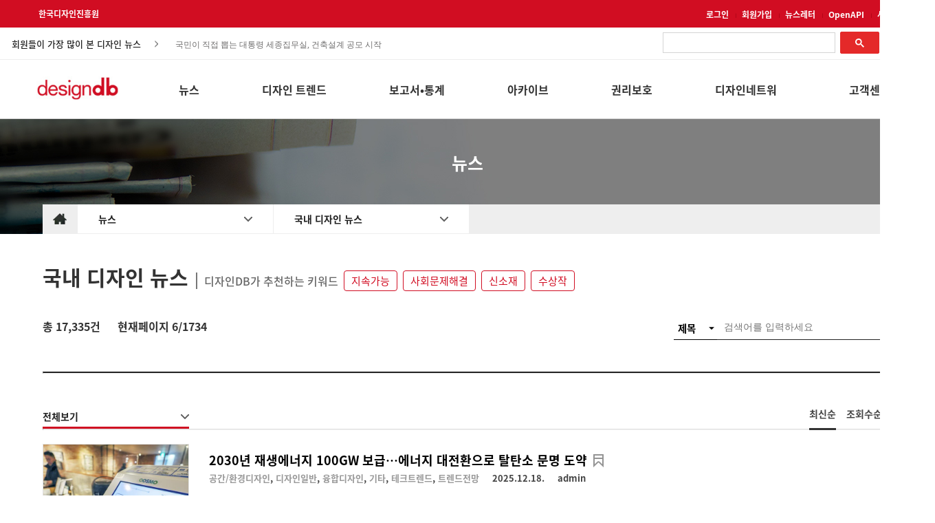

--- FILE ---
content_type: text/html;charset=utf-8
request_url: https://designdb.com/?menuno=792&cates=&order=new&period=&sphereCode=&key=community&search_type=&keyword=&writer=&pageIndex=6
body_size: 123299
content:
<!DOCTYPE html PUBLIC "-//W3C//DTD XHTML 1.0 Transitional//EN" "http://www.w3.org/TR/xhtml1/DTD/xhtml1-transitional.dtd">
<html xmlns="http://www.w3.org/1999/xhtml" xml:lang="ko" lang="ko">
<head>
<meta property="og:type" content="article"/>
<title>국내디자인뉴스 > 디자인DB</title>
<meta property="og:title" content="국내디자인뉴스 > 디자인DB"/>
<meta property="og:image" content="http://www.designdb.com/images/new_db/contents/designdb_new_logo.jpg"/>
<meta property="og:description" content="세상의 디자인을 만나다, 디자인DB"/>
<meta name="google-site-verification" content="hwUnWG3g30pTkzq6TVMsge8KTIxeULKdymZ0_irjbBg" />
<meta name="naver-site-verification" content="78a9287dacecf4a4a8de8f91843ab799b218e389"/>
<meta http-equiv="X-UA-Compatible" content="IE=edge" />
<meta http-equiv="Content-Type" content="text/html; charset=utf-8" />
<meta http-equiv="cache-control" content="no-cache" />
<link rel="shortcut icon" href="/images/designdb.ico" type="image/x-icon" />
<meta name="description" content="연간 100만 명 이상  방문,  총 콘텐츠 수 36만 건의 국내 최대 디자인정보 포털사이트.  실시간 업데이트 되는 디자인 및 산업 전반 트렌드와 이슈, 글로벌 시장변화, 소비자동향 등 디자이너를 위한  모든 정보를 제공합니다."/>
<meta name="naver-site-verification" content="78a9287dacecf4a4a8de8f91843ab799b218e389" />
<!-- Google tag (gtag.js) -->
<script async src="https://www.googletagmanager.com/gtag/js?id=G-001EK9T7VH"></script>
<script>
  window.dataLayer = window.dataLayer || [];
  function gtag(){dataLayer.push(arguments);}
  gtag('js', new Date());

  gtag('config', 'G-001EK9T7VH');
</script>
<link rel="stylesheet" href="/usr/css/20201005_1504407397504584.css" type="text/css" />
<link rel="stylesheet" href="/usr/css/20160804_594401783305911.css" type="text/css" />
<link rel="stylesheet" href="/usr/css/20160804_594087334510896.css" type="text/css" />
<link rel="stylesheet" href="/usr/skin/board/photo_bbs_2019/css/board.css" type="text/css" />
<script type="text/javascript" charset="utf-8" src="/var/smarteditor/js/HuskyEZCreator.js"></script>
<script type="text/javascript" src="/com/js/jquery-1.7.1.min.js"></script>
<script type="text/javascript" src="/com/js/jquery.form.min.js"></script>
<script type="text/javascript" src="/usr/skin/board/photo_bbs_2019/js/list.js" defer></script>
</head>
<body>

<!-- Google tag (gtag.js) -->
<script async src="https://www.googletagmanager.com/gtag/js?id=G-001EK9T7VH"></script>
<script>
  window.dataLayer = window.dataLayer || [];
  function gtag(){dataLayer.push(arguments);}
  gtag('js', new Date());

  gtag('config', 'G-001EK9T7VH');
</script>

<link rel="stylesheet" type="text/css" href="/var/floatingscroll.css"/>

<style>
html,body{
	margin:0;
	overflow-x:auto;
}
@media all and (min-width:480px) and (max-width:767px) {

.main_item_content_title {
    font-size: 40px;
}

 }

/*메인 메뉴 수정 2021 */
.gnb_box{
	color:#333333;
}
#gnb_title_box{
	width: 1156px;
	height:100%;
	float:right;
}
#gnb_menu_box{
	width:100%;
	height:auto;
	background:#fff;
	display:none;
	z-index:999;
	position:absolute;
	top:173px;
	left:0px;
}
.gnb_title{
	float:left;
	height:100%;
	line-height:57px;
	font-size:16px;
	font-weight:bold;
	padding:15px 0;
	margin-left:91px;
	max-width: 104px;
	word-break: normal;
}
.gnb_title1{
	width:32px;
}
.gnb_title2{
	width:48px;
	margin-left:103px;
}
.gnb_title3{
	width:93px;
	margin-left:100px;
}
.gnb_title4{
	width:64px;
	margin-left:46px;
}
.gnb_title5{
	width:64px;
	margin-left:91px;
}
.gnb_title6{
	width:112px;
	margin-left:69px;
}
.gnb_title7{
	width:64px;
	margin-left:60px;
}
.gnb_title:hover{
	color:#e42929;
}
#gnb_menus{
	width: 1280px;
	margin:0 auto;
	position:relative;
}
.gnb_menu{
	float:left;
	font-size: 15px;
	border:1px solid transparent;
	padding:10px 5px;
	margin-left:14.5px;
	margin-top:-3px;
	border-top:3px solid transparent;
}
.gnb_empty_menu{
	width:125px;
	height:100px;
	float:left;
}
.gnb_menu ul{
	list-style:none;
	padding:0;
	margin:0;
	line-height:1.3;
	max-width: 129px;
}

.gnb_menu li{
	margin-bottom: 16px;
}

.gnb_menu li a {
	text-decoration:none;
	color:#333;
	word-break: normal;
}
.gnb_menu li a:hover{
	color:#e42929;
}

/*input 클릭시 placeholder 숨김*/
input:focus::placeholder {
	color: transparent;
}
.crop {
	position: relative;
	display:inline-block;
	overflow: hidden;
}
.crop img {
	position: relative;
	top: 50%;
	left: 50%;
	transform: translate(-50%, -50%);
	width: auto;
	height: 100%;
}
.crop img.taller{
	width: 100%;
	height: auto;
}
.top_box{
	width:100%;
	height:40px;
	line-height:40px;
	background:#d10d22;/*background:#2c2c2c; background:#e42929;*/
}
.main_menu{
	width:1290px;
	margin:0 auto;
}
.footer_box{
	width:1300px;
	margin:0 auto;
}
.content_box {
	width:1625px;
	margin:0 auto;
}
.main_top{	
	width:1280px;
	margin:0 auto;
	overflow:hidden;

}
.top_kidp_logo{
	font-size:12px !important;
	font-weight:bold !important;
	color:#FFF !important;
	text-decoration:none !important;
	position:relative;
	left:16px;
}
.top_item_box{
	float:right;
}
.top_item {
	display: inline-block;
}
.top_item a{
	font-size:12px;
	font-weight:bold;
	color:#ffffff;
	text-decoration:none
}
.top_line::after{
	content:url("/images/new_db/icon/bar.jpg");
	margin:0px 5px 0px 10px;
}
/*헤더 info*/
#frmsearch{
	background:#fff;
	border-bottom:1px solid #eeeeee;
}
#info_cont{
	background:#fff;
	//border-bottom:1px solid #eeeeee;
	height:46px;
	position:relative;
	margin:0px auto;
	width:1280px;
}
#content_title, #content_ticker, #top_search_box{
	position: absolute;
}
.info_title{
	color:#222;
	font-size:13px;
	font-weight:500;
}
#content_title{
	top: 47%;
	transform: translateY(-45%);
	left:17px;
	padding-right:25px;
	background-image:url(/images/new_db/icon/right_bt.jpg); 
	background-repeat: no-repeat; 
	background-position: top 7px right 0px;
	padding-top:2.5px;
}
#content_ticker{
	top: 51.5%;
	transform: translateY(-50%);
	color:#666;
	font-size:12px;
	cursor:pointer;
	width:472px;
	left:250px;
	font-family:"돋움",Dotum,"돋움체",DotumChe;
	z-index:0;
}
#content_ticker ul li{
	padding:6px 5px 5px 5px !important;
}
#top_search_box{
	top:9px;
	right:0px;
}
.top_search{
	font-size:13px;
	text-indent:5px;
	width:264px;
	border: none;
	height:24px;
	border-bottom:1px solid #d10d22;
	font-weight:bold;
	color:#222;
	padding-bottom:3px;
}
.top_search_icon{
	position:absolute;
	bottom:9px;
	right:5px;
}
.top_search:focus{
	outline:none;
}
.top_search::-webkit-input-placeholder {
  color: #aaa;
}
.top_search:-ms-input-placeholder {
  color: #aaa;
}
.top_search::-ms-clear {
    display: none;
}

/*키워드 dropdown*/
#keyword_box{
	position:absolute;
	top: 9px;
	right:270px;
	visibility:hidden;
}
.dropdown {
	position:relative;
	width:249px;
	background:#fff;
	background-image:url(/images/new_db/icon/down_bt.jpg); 
	background-repeat: no-repeat; 
	background-position: top 12px right 56px;
	height:37px;
}
.keyword_rank{	
	color:#d10d22;
	font-weight:bold;
	margin-right:7px;	
	font-size:15px;
}
#keyword_ticker{	
	color:#222; 
	cursor:pointer;
	font-size:13px;
	font-weight:normal;
}
#keyword_ticker ul li a{
	color:#222 !important;
}
.dropdown-content {
	display: none;
	position: absolute;
	width:248px;
	z-index: 10;
	border:1px solid #ddd;
	background:#fff;
	margin-top:7px;
}
.dropdown-content:before{
    content: '';
    position:absolute;
    left: 70px;
    top: -7px;
    width: 0;
    height: 0;
    border-style: solid;
    border-width: 0 8px 8px 8px;
    border-color: transparent transparent #fff transparent;
    z-index: 10;
	margin-top:-1px;
}

.dropdown-content:after{
    content: '';
    position:absolute;
    left:70px;
    top: -8px;
    width: 0;
    height: 0;
    border-style: solid;
    border-width: 0 8px 8px 8px;
    border-color: transparent transparent #ddd transparent;
	margin-top:-1px;
}

.dropdown:hover .dropdown-content {
	display: block;
}
.dropdown:hover {
	background-image:none;
}
#keyword_tbl{
	width:100%;
    line-height: normal !important;
}
#keyword_tbl, #keyword_tbl tr, #keyword_tbl th, #keyword_tbl td {
	border-collapse:collapse;
}
#keyword_tbl th{
	font-size:16px;
	height:55px;
	text-align:left;
	padding-left:25px;
}
#keyword_tbl td{
	font-size:13px;
	padding:0px 0px 12px 20px;
	cursor:pointer;
}
#keyword_tbl tr:last-child td{
	padding-bottom:20px;
}
.keyword_no{
	display:inline-block;
	font-weight:bold;
	margin-right:13px;
	text-align:right;
	width:16px;
}
/*키워드 dropdown 끝*/

/*헤더 info끝*/
.main_box{
	width:100%;
	height:85px;
	border-bottom:1px solid #d4d4d4;
	background:#fff;
}
.main_item_box{
	float:right;
	width:100%;
	position:relative;
	height:85px;
	background:#fff;
}
.db_logo_box{
	width:132px;
	height:58px;
	padding-top:24px;
	float:left;
}
.db_logo_box img{
	width: 120px;
	height: auto;
	margin-left:17.5px;
}
#sticky.stick {
    position: fixed;
    top: 0;
    z-index: 999;
}
 /*drom down menu*/   
.main_menu .main_wrapper {
	display: inline-block;
	width: 130px;
	position: absolute;
	top:29px;
}

.main_menu .main_parent, .main_menu .main_parent a {
	padding-bottom:30px;
	height: 100%;
	width: 100%;
	display: block;
	font-size:17px;
	color:#333333;
	font-weight:bold;
	line-height: 30px;
	height: 30px;
	z-index: 2;
	position: relative;
	-webkit-transition: border-radius .1s linear, background .1s linear, z-index 0s linear;
	-webkit-transition-delay: .8s;
	padding-left:25px;
	text-decoration:none;
}

.main_menu .main_parent:hover,
.main_menu .main_content:hover ~ .main_parent {
	color:#e42929;
}
.main_menu .main_content {
	position: absolute;
	top: 25px;
	display: block;
	z-index: 2;
	height: 0;
	width: 170px;
	margin-top: 30px;
	-webkit-transition: height .3s ease;
	-webkit-transition-delay: 0s;
}

.main_menu .main_wrapper:hover .main_content {
	height: auto;
	z-index: 3;
	-webkit-transition-delay: 0s;
	border-top:3px solid #e42929;
	border-left: 1px solid #d4d4d4;
	border-right: 1px solid #d4d4d4;
	border-bottom:1px solid #d4d4d4;
}

.main_menu .main_content ul {
	background: #fff;
	margin: 0;
	padding: 0;
	overflow: hidden;
	height: 100%;
}

.main_menu .main_content ul a {
	text-decoration: none;
}

.main_menu .main_content li{
	list-style: none;
	text-align: left;
	line-height: 30px;
	height: 30px;
	padding-left: 25px;
}
.main_menu .main_content ul > li:first-child{
	margin-top:15px;
}
.main_menu .main_content ul > li:last-child{
	margin-bottom:15px;
}
.main_menu .main_content li a{
	color: #333333;
	font-size: 14px;
}

.main_menu .main_content li a:hover {
	color:#e42929;
}

/*top_button*/
#top_button {
	display: inline-block;
	background-color: #aaa;
	width: 50px;
	height: 50px;
	text-align: center;
	border-radius: 4px;
	position: fixed;
	bottom: 40px;
	right: 40px;
	transition: background-color .3s, 
	opacity .5s, visibility .5s;
	opacity: 0;
	visibility: hidden;
	z-index: 1000;
}
#top_button::after {
	content: "TOP";
	font-weight: normal;
	font-style: normal;
	font-size: 12px;
	line-height: 50px;
	color: #fff;
}
#top_button:hover {
	cursor: pointer;
	background-color: #333;
}
#top_button:active {
	background-color: #555;
}
#top_button.show {
	opacity: 1;
	visibility: visible;
}
/*
#hideAll{
	position: fixed;
	left: 0px; 
	right: 0px; 
	top: 0px; 
	bottom: 0px; 
	background-color: white;
	z-index: 99;
}
*/

/*사이트맵*/
.modale:before {
  content: "";
  display: none;
  background: rgba(0, 0, 0, 0.6);
  position: fixed;
  top: 0;
  left: 0;
  right: 0;
  bottom: 0;
  z-index: 10;
}
.opened:before {
  display: block;
}
.opened #site_map_box {
  -webkit-transform: translate(0, 0);
  -ms-transform: translate(0, 0);
  transform: translate(0, 0);
  top: 100px;
}
#site_map_box {
	width:1300px; 
	border:1px solid #fff; 
	background-color:#fff;
	position: fixed;
	left: 47%;
	margin-left:-610px;
	top: -100%;
	z-index: 9999;
	box-shadow:0 5px 10px rgba(0,0,0,0.3);
	-webkit-transform: translate(0, -500%);
	-ms-transform: translate(0, -500%);
	transform: translate(0, -500%);
	-webkit-transition: -webkit-transform 0.5s ease-out;
	-moz-transition: -moz-transform 0.5s ease-out;
	-o-transition: -o-transform 0.5s ease-out;
	transition: transform 0.5s ease-out;
}
#exit_box {height:27px; margin-top:33px; width:1267px;}
#exit_box .exit_btn{float:right;cursor:pointer;}
#logo_box {background:url("/images/new_db/logo/designdb_pc_logo_20210720.jpg") no-repeat left; width:146px; height:41px; margin-left:33px; float:left; margin-top:-30px; margin-bottom:30px;}
#all_menu {width:1205px; overflow:hidden; padding-left:43px; height:630px;}
#all_menu .top {width:185px; float:right; margin-right:47px; margin-top:7px; min-height:211px;}
#all_menu dt {font-size:14pt; color:#e5292a; font-weight:600; height:40px; border-bottom:1px solid #e5292a;}
.first_dd {margin-top:30px !important}
#all_menu dd {margin:0px 0px 8px 0px;}
#all_menu dd a {color:#444; font-size:11pt; text-decoration:none;}
#all_menu .bottom {width:185px; float:left; margin-left:47px; margin-top:70px;}
#h-line{
	height:3px;
	background:#e42929;
	position:absolute;top:84px;
}
/*google 구글 검색*/
#___gcse_0{
	width: 317px !important;
	float: right !important;
	margin-top: -3px !important;
}
.gsc-search-button-v2 {
    padding: 8.5px 21px !important;
}
.gsc-control-cse{
	padding: 0 !Important;
}
.gsc-adBlock{
	display:none !important;
}	
.gsc-search-button.gsc-search-button-v2{
	margin-top:-1px !important;
	margin-left:-5px !important;
}
.gsc-results .gsc-cursor-box {
    margin: 20px 0 !important;
    text-align: center !important;
}
.gsc-results .gsc-cursor-box .gsc-cursor-current-page {
	border: none !important;
    color: #fff !important;
	background-color: #878787 !important;
    padding: 7px 11px !important;
	border-radius:2px;
	font-weight:normal !important;
}
.gsc-results .gsc-cursor-box .gsc-cursor-page {    
    background-color: #FFFFFF;
    color: #666;
    margin-right: 25px;
}
.gs-bidi-start-align.gs-snippet, .gs-title{
	font-family: 'Noto Sans KR' !important;
}
 .gs-title{
	font-size: 17px !important;	
 }
.gs-bidi-start-align.gs-snippet, .gs-bidi-start-align.gs-visibleUrl.gs-visibleUrl-breadcrumb{
	font-size: 15px !important;
	line-height: 2 !important;
}

</style>
<!--
<div id="hideAll"> </div>
-->
<div id="container">
<!--헤드영역 E-->
	<!--탑 메뉴S--> 
	<a id="top_button"></a>
	<div class="top_box">
		<form name="frmLogin" method="post" action="https://www.designdb.com/login/index.asp" onsubmit="return goLogin();">
			<input type="hidden" name="retUrl" value="http://www.designdb.com?menuno=?"  />
		</form>
		<div class="main_top">		
			<a href="http://www.kidp.or.kr/" class="top_kidp_logo"><!--<img class="top_kidp_logo" src="/images/new_db/logo/kidp.png" alt="kidp logo"/>-->
			한국디자인진흥원
			</a>
			<div class="top_item_box">
				<span id ="login_box">
				<div class="top_item top_line"><a href="?menuno=702&act=login" id="login_link">로그인</a></div>	
						<div class="top_item top_line"><a href="?menuno=702&act=join_agree">회원가입</a></div>
					</span>
				<div class="top_item top_line"><a href="?menuno=1428&access=menu">뉴스레터</a></div>			
				<!--<div class="top_item"><a href="?menuno=1303">사이트소개</a></div>-->	
				<div class="top_item top_line"><a href="?menuno=1380">OpenAPI</a></div>
				<div class="top_item"><a href="?menuno=1431" target="_blank">사이트맵</a></div>	
				<!--
				<div class="top_item"><a href="javascript:openSiteMap()">사이트맵</a></div>			
				-->
			</div>
		</div>
	</div>
	<form name="frmsearch" id="frmsearch" action="/?menuno=1277" method="post">
	<input type="hidden" name="stype" id="stype "value="all" />
	<input type="hidden" name="pnum" id="pnum" value="0"/>
	<input type="hidden" name="curtab" id="curtab" value="0"/>	
	<input type="hidden" name="cond" id="cond" value="1,0"/>
	<div id="info_cont">
		<div class="info_title" id="content_title">회원들이 가장 많이 본 디자인 뉴스</div>
		<div id="content_ticker"></div>
		<div id="top_search_box">
			<script async src="https://cse.google.com/cse.js?cx=2e6748ac717108929"></script>
			<div class="gcse-search"></div>
<!--			
<input class="top_search" type="text" id="keyword" value="" name="keyword" title="키워드" onKeyDown="if(event.keyCode==13){total_search(''); return false;}" /><a href="javascript:" onclick="total_search('');" class="top_search_icon"><img src="/images/new_db/icon/search_icon.jpg" alt="찾기"></a>
-->
		</div>

		<div id="keyword_box">
			<div class="dropdown">
				<div class="info_title" id="keyword_ticker"></div>
				<div class="dropdown-content arrow-top">
					<table id="keyword_tbl">
						<thead>
							<tr><th>디자인디비 인기검색어</th></tr>
						</thead>
						<tbody></tbody>
					</table>
				</div>
			</div>
		</div>

	</div>
	</form>


	<!--탑 메뉴 E-->
	<!-- 메인 메뉴 S-->

	<div class="main_box" id="sticky">
		<div class="main_menu">				
			<div class="main_item_box">
				<div class="db_logo_box"><a href="/?menuno=668"><img src="./images/new_db/logo/designdb_pc_logo_20210720.jpg" alt="designdb 로고" width="120" height="34.86"/></a></div>
				<div id="gnb_title_box" class="gnb_box">
					<div class="gnb_title">뉴스</div>
					<div class="gnb_title">디자인 트렌드</div>
					<div class="gnb_title">보고서•통계</div>
					<div class="gnb_title">아카이브</div>
					<div class="gnb_title">권리보호</div>					
					<div class="gnb_title">디자인네트워크</div>
					<div class="gnb_title">고객센터</div>
				</div>
			</div>
		</div>
		<div id="h-line"></div>
	</div>
	<div id="gnb_menu_box" class="gnb_box">	
		<div id="gnb_menus">
			<div class="gnb_empty_menu"></div>
			<div class="gnb_menu">
				<ul>
					<li><a href="/?menuno=792">국내 디자인뉴스</a></li>
					<li><a href="/?menuno=1280">해외 디자인뉴스</a></li>
					<li><a href="/?menuno=700">공모전</a></li>
					<li><a href="/?menuno=775">전시•행사</a></li>
					<li><a href="/?menuno=1436">채용정보</a></li>
				</ul>
			</div>
			<div class="gnb_menu">
				<ul>
					<li><a href="/?menuno=1432">국내 디자인리포트</a></li>
					<li><a href="/?menuno=1283">해외 디자인리포트</a></li>
					<li><a href="/?menuno=1434">기술 트렌드</a></li>
					<li><a href="/?menuno=1278">디자인인사이트</a></li>					
					<li><a href="/?menuno=1499">DK어워드 갤러리</a></li>
				</ul>
			</div>
			<div class="gnb_menu">
				<ul>					
					<li><a href="/?menuno=790">디자인연구</a></li>
					<li><a href="/?menuno=1379">성공사례 보고서</a></li>
					<li><a href="/?menuno=788">디자인산업통계</a></li>
					<li><a href="/?menuno=681">생활산업통계</a></li>
				</ul>
			</div>
			<div class="gnb_menu">
				<ul>
				<!--	<li><a href="/?menuno=1499">DK Award 수상작</a></li> -->
					<li><a href="/?menuno=1326">한국디자인의 역사</a></li>
					<li><a href="/?menuno=1446">한국디자인 DNA</a></li>
					<li><a href="/?menuno=1323">한국디자인 모티브</a></li>
					<li><a href="/?menuno=1285">전통문양</a></li>
					<li><a href="/?menuno=1451">간행물</a></li>
					<!--<li><a href="/?menuno=1423" target="_blank">KIDP 50년사<img src="/images/new_db/icon/new_window.png" style="margin: 0 0 2px 3px;"></a></li>-->
					<li><a href="/?menuno=1437">디자인 영상</a></li>
					<!--
					<li><a href="/?menuno=730">세미나영상</a></li>
					<li><a href="/?menuno=744">행사영상</a></li>
					<li><a href="/?menuno=1437">디자인관련영상</a></li>
-->
				</ul>
			</div>			
			<div class="gnb_menu">
				<ul>
					<li><a href="/?menuno=1204">디자인 법률자문</a></li>
					<li><a href="/?menuno=793">디자인과 법</a></li>
				</ul>
			</div>
			<div class="gnb_menu">
				<ul>
					<li><a href="/?menuno=780">국내 디자인전문기업</a></li>
					<li><a href="/?menuno=714">해외 디자인전문기업</a></li>
					<li><a href="/?menuno=798">컬러소재 전문기업</a></li>
					<li><a href="/?menuno=1284">진흥기관</a></li>
					<li><a href="/?menuno=1300">교육기관</a></li>
					<li><a href="/?menuno=1301">학회</a></li>
					<li><a href="/?menuno=1302">협회•단체</a></li>
				</ul>
			</div>
			<div class="gnb_menu gnb_title9">
				<ul>
					<li><a href="/?menuno=763">공지사항</a></li>
					<li><a href="/?menuno=765&viewType=blog">FAQ</a></li>
					<li><a href="http://www.kidp.or.kr/?menuno=1185" target="_blank">1:1 문의</a></li>
					<li><a href="/?menuno=1304">광고문의</a></li>
					<li><a href="/?menuno=1303">사이트소개</a></li>
					<li><a href="/?menuno=1292">사이트운영정책</a></li>
				</ul>
			</div>
		</div>
	</div>
	<div id="sticky-anchor"></div>
	<!-- 메인 메뉴 E-->
<!--헤드영역 E-->
<script type="text/javascript" src="/var/jquery.vticker.min.js"></script>
<script type="text/javascript" src="/var/floatingscroll.min.js"></script>
<script type="text/javascript">
$(document).ready(function(){
	adjustScreenSize();
	//document.getElementById("hideAll").style.display = "none";

	//구글번역 이벤트
	document.addEventListener('DOMSubtreeModified', function (e) {
		if(document.documentElement.lang == "en"){
			$(".gnb_title").css({"max-width":"91px", "line-height":"normal","margin-left": "91px"});
		        $(".gnb_menu ul").css("max-width","112px");	
		} else if(document.documentElement.lang == "ko" || document.documentElement.lang == "zh-TW" || document.documentElement.lang == "zh-CN"){
			$(".gnb_title").css({"max-width":"104px","line-height":"57px","margin-left": "91px"});
			$(".gnb_menu ul").css("max-width","129px");
		} else if(document.documentElement.lang == "ja"){
			$(".gnb_title").css({"max-width":"112px","line-height":"normal","margin-left": "75px"});
			$(".gnb_menu ul").css("max-width","112px");
		} else {$(".gnb_title").css({"max-width":"91px","line-height":"normal","margin-left": "75px"});
			$(".gnb_menu ul").css("max-width","112px");
		}
  		if(e.target.tagName === 'HTML' && window.google) {
        		if(e.target.className.match('translated-ltr')) {		
         		} else {
        		}
  		 }
	}, true);
});
var isChrome = /Chrome/.test(navigator.userAgent) && /Google Inc/.test(navigator.vendor);
//롤링 최신 게시글, 검색어 속도, 재로딩 시간 - 10분
var ticker_speed1 = 3200;
var ticker_speed2 = 3700;

var Accordion = function(el, multiple) {
	this.el = el || {};
	this.multiple = multiple || false;
	var links = this.el.find('.lnb-item');
	links.on('click', {el: this.el, multiple: this.multiple}, this.dropdown)
}
Accordion.prototype.dropdown = function(e) {
	var $el = e.data.el;
		$this = $(this),
		$next = $this.next();

	$next.slideToggle();
	$this.parent().toggleClass('open');

	if (!e.data.multiple) {
		$el.find('.lnb-submenu').not($next).slideUp().parent().removeClass('open');
	};
}	
var accordion = new Accordion($('#accordion'), false);

$(document).ready(function(){
	/*new lnb start*/
	var cur_menuno = getUrlParameter("menuno");	
	var act = getUrlParameter("act");
	["main","sub"].forEach(function(item){
		if(act!=null && item =="sub" && act!="view") cur_menuno = act;
		var dom = $(".new_lnb_menu."+item+" ."+cur_menuno+" a");		
		var title = dom.text();
		var href = dom.attr("href");
		$(".new_lnb_menu."+item+" > a").text(title);	
		$(".new_lnb_menu."+item+" > a").attr("href", href);
		dom.parent().remove();
	});
	
	//로그인 이후 열람 페이지로 이동	
	
	var retUrl = $(location).attr('href').split("/?")[1]
	var temphref = $("#login_link").attr("href");
	if(cur_menuno !=702){		
		$("#login_link").attr("href",temphref+"&retUrl="+escape(retUrl));
	}
/*	
	var userid = "";
	if( (cur_menuno == 1285 || cur_menuno == 1323 || cur_menuno == 1446 || cur_menuno == 1326) && (userid=="" || userid == null)){
		alert("로그인이 필요한 서비스입니다.");
		location.href = temphref+"&retUrl="+escape(retUrl);

	}
	
*/
	/*new lnb end*/

	/*lnb js start
	var menuno = getUrlParameter("menuno");
	if ($("."+menuno).hasClass("lnb-item")){
		$("."+menuno).addClass("lnb-item-active");
	}else{
		$("."+menuno).addClass("lnb-submenu-active");
		$("."+menuno).parent().css("display","block");
		$("."+menuno).parent().prev().addClass("lnb-item-active");
	}
	var act = getUrlParameter("act");
	if ($("."+act).hasClass("lnb-item")){
		$(".lnb-item").removeClass("lnb-item-active");
		$("."+act).addClass("lnb-item-active");
	}
	*/
	 $('.gnb_menu a[href]').attr('href', function(index, href) {
       	 	var param = "access=menu";
       	 	if (href.charAt(href.length - 1) === '?') //Very unlikely
            		return href + param;
         	else if (href.indexOf('?') > 0)
            		return href + '&' + param;
       	 	else
            	return href + '?' + param;
   	 });
});

function getUrlParameter(sParam){
    var sPageURL = window.location.search.substring(1), sURLVariables = sPageURL.split('&'), sParameterName, i;
    for (i = 0; i < sURLVariables.length; i++) {
        sParameterName = sURLVariables[i].split('=');
        if (sParameterName[0] === sParam) {
        	return sParameterName[1] === undefined ? true : decodeURIComponent(sParameterName[1]);
        }
    }
}
/*lnb js end*/
//크롬 CSS 처리	
if(!isChrome){
	$(".dropdown-content").css("margin-top","8px");		
}	

getRecentContents();
//getRecentKeywords();
/*
var menu_pos = 0;
$($(".main_wrapper").get().reverse()).each(function(i){				
	if(i>0){
		var menu_len = getTextWidth($(this).find(".main_parent").text(), "bold 17px Malgun Gothic");
		menu_pos+=menu_len+90;
	}
	$(this).css("right",menu_pos+"px");
}); 
*/
/* new menu 2021 */
$(".gnb_box, .gnb_title").on("mouseover",function(){		
	$("#gnb_menu_box").show();
}).on("mouseout",function(){
	$("#gnb_menu_box").hide();
});
$(".gnb_title").on("mouseover",function(){
	var idx = $(this).index();
	$(".gnb_menu:eq("+idx+")").css("border-top","3px solid #e42929");
}).on("mouseout",function(){
	$(".gnb_menu").css("border-top","3px solid transparent");
});
$(".gnb_menu").on("mouseover",function(){
	$(this).css("border-top","3px solid #e42929");
}).on("mouseout",function(){
	$(".gnb_menu").css("border-top","3px solid transparent");
});

// 메뉴 간격 조정부분
var arr = ['55','25','45','40','33','38','55'];
for(var i = 0; i <arr.length; i++){
	$(".gnb_menu:eq("+i+")").css("margin-left",arr[i]+"px");
}


$(".gnb_empty_menu").css("width","134px");


if(screen.width <= 1360){
	$(".main_top, .main_menu").css("padding-left", "0px");
}else{
	$(".main_top, .main_menu").css("padding-left", "0px");
}
var top_btn = $('#top_button');
$(window).on('scroll', function() {
	if ($(window).scrollTop() > 200) {
		top_btn.addClass('show');
	} else {
		top_btn.removeClass('show');
	}
	var height = $(document).scrollTop();
	var limit = document.body.offsetHeight - window.innerHeight;
	if(height > 135){
		var width = $(window).width()*height/limit;
		$("#h-line").css("width",width);
	}else{
		$("#h-line").css("width",0);
	}
	$("#h-line").stop(true, true).show().fadeOut(1000);	
	if(height>173){
		var menu_top = 173+height+173-260;
		$("#gnb_menu_box").css("top", menu_top);
	}else{
		$("#gnb_menu_box").css("top","173px");
	}
});
top_btn.on('click', function(e) {
	e.preventDefault();
	$('html, body').animate({scrollTop:0}, '300');
});
$(window).scroll(sticky_relocate);
sticky_relocate();
$( window ).resize(function(){
	adjustScreenSize();
}); 

//20210202 드래그방지 해제


/*통합검색*/
function total_search(keyword, type){
	if(type != "") $("#type").val(type);
	if(keyword != ''){
		$("#keyword").val(keyword);
	}
	if($("#keyword").val().length < 2){
		alert("두 글자 이상 검색가능 합니다.");
		$("#keyword").focus();
	}else{
		$("#frmsearch").submit();
	}
	return false;
}
function openSiteMap(){
	$('.modale').addClass('opened');
}
function closeSiteMap(){
	$('.modale').removeClass('opened');
}
function number_digits(t){
	return t==null?"0":t.replace(/(\d)(?=(\d\d\d)+(?!\d))/g, "$1,")
}

function adjustImage(obj){
	var $this = $(obj);
	if (($this.width()/$this.height()) < ($this.parent().width()/$this.parent().height())){
		$this.addClass("taller");
	}
}
function getRecentContents(){
	$.ajax({		
		type:"post",
		url:"/recentContents",
		dataType:"json",
		data:{"cnt":"10","range":"7","titlelen":"42"},
		success : function(data) {
			//console.log(data);						
			if(data.length>0){
				var html = "<ul>"				
				for(var i=0;i<data.length;i++){
					var c = $.trim(data[i].bbstitle);
					html+="<li><a href='"+data[i].url+"'>"+c+"</a></li>";
				}
				html+="</ul>";
				$("#content_ticker").html(html);
				$("#content_ticker").vTicker('init',{pause: ticker_speed1,padding: 5, mousePause:true});				
			}			
		},
		error : function(xhr, status, error) {
			console.log(error);
		}
	})
}
/*
function getRecentKeywords(){
	$.ajax({		
		type:"post",
		url:"/recentKeywords",
		dataType:"text",
		data:{"cnt":"10","range":"7"},
		success : function(data) {
			if(data.length>0){
				var keywords = data.split("|");
				var html1 = "<ul>";		
				var html2= "";
				for(var i=0;i<keywords.length;i++){
					var k = $.trim(keywords[i]);
					html1+="<li><a href='javascript:total_search(\""+k+"\")'><span class='keyword_rank'>"+(i+1)+"</span>"+ellipsis(k)+"</a></li>";
					html2+= "<tr>";
					html2+="<td><a href='javascript:total_search(\""+k+"\")'><div class='keyword_no'>"+(i+1)+"</div>"+ellipsis(k)+"</a></td>";
					html2+="</tr>";
				}
				html1+="</ul>";
				$("#keyword_ticker").html(html1);
				$("#keyword_tbl tbody").html(html2);
				$("#keyword_ticker").vTicker('init',{pause: ticker_speed2, padding: 5});
			}			
		},
		error : function(xhr, status, error) {
			console.log(error);
		}
	})
}
*/
function ellipsis(k){
	var length = 15;
	return getTextLength(k) > length ? k.substr(0,length)+"..." : k;
}
function getTextLength(str) {
    var len = 0;
    for (var i = 0; i < str.length; i++) {
        if (escape(str.charAt(i)).length == 6) {
            len++;
        }
        len++;
    }
    return len;
}

function adjustScreenSize(){
	var fx = 1360;
	var ww = $(window).width();
	if(ww < fx){			
		$(".footer_bg, .top_box, .main_box, .tab_box, .subcontent_bg/*, #info_cont*/").css("width",fx+"px");
		$("body").floatingScroll();
	}else{			
		$(".footer_bg, .top_box, .main_box, .tab_box,.subcontent_bg/*, #info_cont*/").css("width",ww+"px");
		$("body").floatingScroll("destroy");
	}
}
function getTextWidth(text, font) {
    // re-use canvas object for better performance
    var canvas = getTextWidth.canvas || (getTextWidth.canvas = document.createElement("canvas"));
    var context = canvas.getContext("2d");
    context.font = font;
    var metrics = context.measureText(text);
    return metrics.width;
}
function sticky_relocate() {
    var window_top = $(window).scrollTop();
    var div_top = $('#sticky-anchor').offset().top;
    if (window_top > div_top) {
        $('#sticky').addClass('stick');
    } else {
        $('#sticky').removeClass('stick');
    }
}
//fnBrowserDetect();
function fnBrowserDetect(){           
         let userAgent = navigator.userAgent;
         let browserName;
         
         if(userAgent.match(/chrome|chromium|crios/i)){
             browserName = "chrome";
           }else if(userAgent.match(/firefox|fxios/i)){
             browserName = "firefox";
           }  else if(userAgent.match(/safari/i)){
             browserName = "safari";
           }else if(userAgent.match(/opr\//i)){
             browserName = "opera";
           } else if(userAgent.match(/edg/i)){
             browserName = "edge";
           }else{
             browserName="No browser detection";
           }
          alert(userAgent );   
}

function isiPhone(){
    return (
        (navigator.platform.indexOf("iPhone") != -1) ||
        (navigator.platform.indexOf("iPod") != -1)
    );
}
//아이폰 한글폰트 깨짐 처리
$(document).ready(function(){
	if(isiPhone()){
		$("body, .view_content").attr("style", "font-family: 'arial' !important");
	}	
});

$('.gsc-search-button').click(function(){
    alert(".");
});
</script>
<div class="subcontent_bg">
	<div class="new_lnb_cont news">
		<div class="new_lnb_title">뉴스</div>
		<div class="new_lnb">
			<nav class="nav">
				<ul class="navigation">
					<li class="home" onclick="javascript:location.href='/?menuno=668'"></li>
					<li class="new_lnb_menu main"><a href="javascript:void(0)"></a>
						<ul>
							<li class="792 1280 700 775 776 1436"><a href="/?menuno=792">뉴스</a></li>
							<li class="1278"><a href="/?menuno=1278">트렌드</a></li>
							<li class="788 790"><a href="/?menuno=788">보고서•통계</a></li>
							<li class="1326"><a href="/?menuno=1326">아카이브</a></li>
							<li class="1204"><a href="/?menuno=1204">권리보호</a></li>
							<li class="780"><a href="/?menuno=780">디자인네트워크</a></li>
							<li class="763"><a href="/?menuno=763">고객센터</a></li>
						</ul>
					</li>
					<li class="new_lnb_menu sub"><a href="javascript:void(0)"></a>
						<ul>
							<li class="792"><a href="/?menuno=792">국내 디자인 뉴스</a></li>
							<li class="1280"><a href="/?menuno=1280">해외 디자인 뉴스</a></li>
							<li class="700"><a href="/?menuno=700">공모전</a></li>
							<li class="775 776"><a href="/?menuno=775">전시 • 행사</a></li>
							<li class="1436"><a href="/?menuno=1436">채용정보</a></li>
						</ul>
					</li>
				</ul>
			</nav>
		</div>
	</div>


<div class="subcontent_box">
	<div class="subcontent_navi"><a href="/?menuno=668">HOME</a> &gt; <a href="/?menuno=792">뉴스</a> &gt; <b><a href="/?menuno=792">디자인 뉴스</a></b></div>
		<div class="subcontent_main">
			<div class="subcontent_main_box">
				<div class="subcontent_main_header_title">국내 디자인 뉴스</div>
					
<!-- 추천자료예외처리 -->
<style>
		.comm_tit{
			display: inline-block;
			font-size: 16px;
			font-weight: 500;
			color: #666;
			border-left: 2px solid #777;
			padding-left: 10px;
			margin-left: 8px;
		}
		.comm_cont {
			display: inline-block;
			padding-top: 7px;
			overflow: hidden;
			width: 710px;
		}
		.comm_box{
			display: inline-block;
			margin-left: 5px;
			margin-bottom: 19px;
		}
		.comm{
			font-size: 15px;
			color: #d10d22 !important;
			border: 1px #d10d22 solid;
			padding: 3px 10px;
			border-radius: 4px;
			background-color: #fff;
		}
		.comm:hover{
			background-color: #ffedec;
		}
		.selected{
			background-color: #ffedec;
		}
	</style>
	<script>
		$(document).ready(function(){
			$("#commnull").addClass("selected");

			var comm_cont_h = $(".comm_cont").height()-18;
			$(".comm_cont").css("margin-bottom","-"+comm_cont_h+"px");
			$(".subcontent_main_header_cont1").css("margin-top",comm_cont_h+14+"px");
		});
		//추천 자료 스크립트 끝
	</script>
<!-- 국내디자인뉴스 -->
<div class="comm_tit">디자인DB가 추천하는 키워드</div>
	<div class="comm_cont">
		<div class="comm_box"><a class="comm" id="comm1" href="https://www.designdb.com/?menuno=792&cate=&order=new&period=&key=community&search_type=bbstitle&keyword=%EC%A7%80%EC%86%8D%EA%B0%80%EB%8A%A5&writer=&pageIndex=1&sphereCode=&comm=1">지속가능</a></div>
		<div class="comm_box"><a class="comm" id="comm2" href="https://www.designdb.com/?menuno=792&cate=&order=new&period=&key=community&search_type=bbsconts&keyword=%EC%82%AC%ED%9A%8C%EB%AC%B8%EC%A0%9C&writer=&pageIndex=1&sphereCode=&comm=2">사회문제해결</a></div>
		<div class="comm_box"><a class="comm" id="comm3" href="https://www.designdb.com/?menuno=792&cate=&order=new&period=&key=community&search_type=bbstitle&keyword=%EC%86%8C%EC%9E%AC&writer=&pageIndex=1&sphereCode=&comm=3">신소재</a></div>
		<div class="comm_box"><a class="comm" id="comm4" href="https://www.designdb.com/?menuno=792&cate=&order=new&period=&key=community&search_type=bbstitle&keyword=%EC%88%98%EC%83%81&writer=&pageIndex=1&sphereCode=&comm=4">수상작</a></div>
	</div>
<!-- 해외 디자인 뉴스 -->
<!-- 디자인 트렌드 -->
<!-- 4차 산업혁명 -->
<!-- 기술 트렌드 -->
<!-- 디자인 연구 -->
<!-- 간행물 -->
<link rel="stylesheet" href="/var/element-ui.min.css" type="text/css" />
<form id="frontBoardVo" name="board" action="/index.html?menuno=792" method="post"><div class="subcontent_main_header_cont1">
							<fieldset>
								<div class="subcontent_main_header_cont_page">
											
												총 17,335건<span>현재페이지 6/1734</span>
									</div>
								<legend>검색</legend>
								<div class="subcontent_main_header_cont_search">
									<select class="search_type" id="search_type" name="search_type">
										<option value="bbstitle" >제목</option>				
										<option value="bbsconts" >내용</option>				
										<option value="bbsusername" >글쓴이</option>
									</select>
									<label for="search_keyword_input" style="display:none;">검색어</label>
									<input type="text" class="subcontent_searchinput" id="search_keyword_input" placeholder="검색어를 입력하세요"/>
									<div class="subcontent_searchbtn" onclick="new_search(this)"></div>
								</div>
							</fieldset>
							<div class="key_box">
								<div class="checkbox_wrap">
									<input type="checkbox" id="checkbox_search" checked="checked">
									<label class="checkbox_label" for="checkbox_search">결과 내 재검색</label>
								</div>
								<div class="keyword_box"></div>
							</div>
						</div>
						<hr class="subcontent_hr_bold">	
						<!--
						<table class="tab_table">								
								<td class='selected_tab' onclick="javascript:location.href='/?menuno=792'">국내 디자인 뉴스</td>
								<td  onclick="javascript:location.href='/?menuno=1280'">해외 디자인 뉴스</td>
								<td class="hidden_tab"></td>
								<td class="hidden_tab"></td>
								<td class="hidden_tab"></td>
								<td class="hidden_tab"></td>
							</table>
												
						-->
						<!-- 국내리포트 / 이슈리포트 -->
						<!-- 산업디자인 / 포장기술 / 디자인전람회 도록 / 이슈 리포트 -->
						<!-- 디자인 영상 -->
						<!-- 세미나 / 행사 / 사례·인터뷰 -->
						<script>
						$.fn.orderChildren = function(order) {
							this.each(function() {
								var el = $(this);
								for(var i = order.length - 1; i >= 0; i--) {
									el.prepend(el.children(order[i]));
								}
							});
							return this;
						};
						$(".foreign_new").orderChildren([
							".nation0",
							".nation1363",
							".nation1826",
							".nation1365",
							".nation1366",
							".nation1371",
							".nation1372",
							".nation1361",
							".nation1378",
							".nation1377",
							".nation1362",
							".nation1364",
							".nation1368",							
							".nation1370",							
							".nation1373",
							".nation1374",
							".nation1375",
							".nation1382",
							".nation1367",
							".nation1376",
							".nation1369",
							".nation1380"
						]);
						</script>
						<div class="subcontent_main_header_cont2">
							<div class="subcontent_main_header_cont_mode">
								<div class="sphere_box">
										<nav class="nav">
											<ul class="navigation">
												<li class="sphere_list" id="sphere_selected"><span id="sphere_selected_title"></span>
													<ul>
														<li class='sphere_item' onclick="changeSphere(this,0)" code="">전체보기</li>
														<li class='sphere_item' onclick="changeSphere(this,0)" code="1">제품디자인</li>
														<li class='sphere_item' onclick="changeSphere(this,0)" code="2">시각/정보디자인</li>
														<li class='sphere_item' onclick="changeSphere(this,0)" code="3">공간/환경디자인</li>
														<li class='sphere_item' onclick="changeSphere(this,0)" code="5">패션/텍스타일디자인</li>
														<li class='sphere_item' onclick="changeSphere(this,0)" code="9">디자인일반</li>
														<li class='sphere_item' onclick="changeSphere(this,0)" code="21">서비스/경험디자인</li>
														<li class='sphere_item' onclick="changeSphere(this,0)" code="7">디지털미디어/콘텐츠디자인</li>
														<li class='sphere_item' onclick="changeSphere(this,0)" code="6">산업공예디자인</li>
														<li class='sphere_item' onclick="changeSphere(this,0)" code="22">융합디자인</li>
														<li class='sphere_item' onclick="changeSphere(this,0)" code="8">기타</li>
														<li class='sphere_item' onclick="changeSphere(this,0)" code="10">소셜트렌드</li>
														<li class='sphere_item' onclick="changeSphere(this,0)" code="11">테크트렌드</li>
														<li class='sphere_item' onclick="changeSphere(this,0)" code="12">라이프스타일</li>
														<li class='sphere_item' onclick="changeSphere(this,0)" code="15">트렌드전망</li>
														<li class='sphere_item' onclick="changeSphere(this,0)" code="16">페어</li>
														<li class='sphere_item' onclick="changeSphere(this,0)" code="17">매거진</li>
														<li class='sphere_item' onclick="changeSphere(this,0)" code="18">인터페이스</li>
														<li class='sphere_item' onclick="changeSphere(this,0)" code="19">컬러/소재</li>
														</ul>
												</li>
											</ul>
										</nav>
									</div>
								<!-- 디폴트로 보여지는 기간
								     3개월 : 국내 디자인 뉴스, 해외 디자인 뉴스, 국내 디자인리포트, 해외 디자인리포트, 4차산업혁명, 디자인연구
									  1년 : 성공사례 보고서, 특허정보,  디자인 법률자문, 디자인관련영상, 정책연구, 국내 디자인전문기업
									  2년 : 디자인 트렌드, 디자인산업통계, 이슈리포트
									  전체 : 행사영상
								    (변경 2022.10.26.)
								     3개월 : 국내 디자인 뉴스, 해외 디자인 뉴스, 국내 디자인리포트, 해외 디자인리포트, 4차산업혁명, 디자인연구, 디자인 트렌드
									  1년 : 성공사례 보고서, 디자인과 법
									  2년 : 디자인산업통계, 세미나영상, 디자인관련영상, 디자인 법률자문, 국내 디자인전문기업
									  전체 : 행사영상, 이슈리포트 -->	

								<div class="subcontent_main_header_cont_mode_item read" onclick="selectPeriod(this,'3')">조회수순</div>
									<div class="subcontent_main_header_cont_mode_item new" onclick="selectPeriod2(this)">최신순</div>
								<!-- 추천 기능 정상 작동 안됨으로 숨김처리함
								<div class="subcontent_main_header_cont_mode_item vote">추천순</div>
								-->
								<!-- 웹진, 리스트, 블로그 일시 사용 중지
								<div class="subcontent_main_header_cont_mode_icon blog"><img src="./images/new_db/sub_page/03_.png"/></div>
								<div class="subcontent_main_header_cont_mode_icon txt"><img src="./images/new_db/sub_page/02_.png"/></div>
								<div class="subcontent_main_header_cont_mode_icon webzine"><img src="./images/new_db/sub_page/01_.png"/></div>
								-->								
							</div>
						</div>
						<hr class="subcontent_hr">
						<div class="subcontent_main_content">
							<div class="subcontent_main_content_item">
										<!-- 지정한 썸네일이 있을 경우 -->
										<!--
											<span class="crop main_item_img" onclick="return checkLogin(40421) && submitForm(this,'view',40421)">
												<img src="/usr/upload/board_thumb/zboardphotogallery182/20251218020347739_6766.0.jpg" onError="this.src='/images/new_db/contents/211_172_new.jpg'" alt="2030년 재생에너지 100GW 보급…에너지 대전환으로 탈탄소 문명 도약" onload="adjustImage(this)"/>
											</span>
											-->
											
											<a class="crop main_item_img a_link" href="/?menuno=792&bbsno=40421&siteno=15&page=6&order=new&period=&act=view&ztag=rO0ABXQAOTxjYWxsIHR5cGU9ImJvYXJkIiBubz0iNTk3IiBza2luPSJwaG90b19iYnNfMjAxOSI%2bPC9jYWxsPg%3d%3d&writer=&search_type=&keyword=&key=community&sphereCode=">
												<img src="/usr/upload/board_thumb/zboardphotogallery182/20251218020347739_6766.0.jpg" onError="this.src='/images/new_db/contents/211_172_2022.jpg'" alt="2030년 재생에너지 100GW 보급…에너지 대전환으로 탈탄소 문명 도약" onload="adjustImage(this)"/>
											</a>
											
										<!-- 지정한 썸네일이 없을 경우 또는 -->
										<style>
.crop img {
  transition: all 0.2s linear !important;
}
.crop.main_item_img.a_link img:hover .crop img  {
  transform: scale(1.4) !important;
}
</style>

										<div class="main_item_content">
											<!--
											<div class="main_item_content_title" onclick="return checkLogin(40421) && submitForm(this,'view',40421)">2030년 재생에너지 100GW 보급…에너지 대전환으로 탈탄소 문명 도약</div>
											-->
											<a class="main_item_content_title a_link" href="/?menuno=792&bbsno=40421&siteno=15&page=6&order=new&period=&act=view&ztag=rO0ABXQAOTxjYWxsIHR5cGU9ImJvYXJkIiBubz0iNTk3IiBza2luPSJwaG90b19iYnNfMjAxOSI%2bPC9jYWxsPg%3d%3d&writer=&search_type=&keyword=&key=community&sphereCode=">2030년 재생에너지 100GW 보급…에너지 대전환으로 탈탄소 문명 도약</a>
											

											<img style="vertical-align:middle;" class="scrap_icon 40421" src="/images/icon/list_scrap_btn_default_2.png" onclick="go_scrap(this, 40421)">
											<div class="main_item_content_info">
												<span class="main_item_content_tag">
														<span class='sphere_txt' onclick="event.stopPropagation();changeSphere(this,&quot;1&quot;);return false;" >공간/환경디자인<input type="hidden" value="3"/></span>, <span class='sphere_txt' onclick="event.stopPropagation();changeSphere(this,&quot;1&quot;);return false;" >디자인일반<input type="hidden" value="9"/></span>, <span class='sphere_txt' onclick="event.stopPropagation();changeSphere(this,&quot;1&quot;);return false;" >융합디자인<input type="hidden" value="22"/></span>, <span class='sphere_txt' onclick="event.stopPropagation();changeSphere(this,&quot;1&quot;);return false;" >기타<input type="hidden" value="8"/></span>, <span class='sphere_txt' onclick="event.stopPropagation();changeSphere(this,&quot;1&quot;);return false;" >테크트렌드<input type="hidden" value="11"/></span>, <span class='sphere_txt' onclick="event.stopPropagation();changeSphere(this,&quot;1&quot;);return false;" >트렌드전망<input type="hidden" value="15"/></span></span>
												<span class="main_item_content_date">2025.12.18.</span>
												
												<span class="main_item_content_writeid" onclick="return submitForm(this,'list','admin','writer')" style="cursor:pointer;">admin</span>
												<!--<span class="main_item_content_writeid">admin</span>-->
											
												
												<!--
												<span class="main_item_content_recommend"><img src="./images/new_db/sub_page/08.jpg"/> 31건</span>
												-->
											</div>
											<!--
											<div class="main_item_content_text" onclick="return checkLogin(40421) && submitForm(this,'view',40421)">
												기후에너지환경부가 2030년 재생에너지 100GW 보급을 목표로 태양광 이격거리 규제 개선을 위해 관련법을 개정하고 영농형 태양광을 활성화하기 위한 특별법을 제정해 보급을 확대한다.    제12차 전력수급기본계획과 2040년 석탄발전 전환 로드맵 수립 등 탈탄소 에너지 전환 로드맵을 마련하고, 녹조 계절관리제 시행 등으로 안심하고 먹는 깨끗한 물을 공급할 계획이다.    기후부는 17일 탈탄소 문명으로 도약하는 대한민국을 실현하고자 이같은 내용을 포함한 내년도 주요 업무계획을 보고했다.    이번 업무보고는 지난 10월 1일 기후에너지환경부 출범 이후 첫 번째 연두 업무보고로, 부처의 출범 목적에 맞게 ...</div>
											-->
											<a class="main_item_content_text a_link" href="/?menuno=792&bbsno=40421&siteno=15&page=6&order=new&period=&act=view&ztag=rO0ABXQAOTxjYWxsIHR5cGU9ImJvYXJkIiBubz0iNTk3IiBza2luPSJwaG90b19iYnNfMjAxOSI%2bPC9jYWxsPg%3d%3d&writer=&search_type=&keyword=&key=community&sphereCode=" style="line-height:30px !important;">
												기후에너지환경부가 2030년 재생에너지 100GW 보급을 목표로 태양광 이격거리 규제 개선을 위해 관련법을 개정하고 영농형 태양광을 활성화하기 위한 특별법을 제정해 보급을 확대한다.    제12차 전력수급기본계획과 2040년 석탄발전 전환 로드맵 수립 등 탈탄소 에너지 전환 로드맵을 마련하고, 녹조 계절관리제 시행 등으로 안심하고 먹는 깨끗한 물을 공급할 계획이다.    기후부는 17일 탈탄소 문명으로 도약하는 대한민국을 실현하고자 이같은 내용을 포함한 내년도 주요 업무계획을 보고했다. ...</a>
											
										</div>
									</div>
									
								<div class="subcontent_main_content_item">
										<!-- 지정한 썸네일이 있을 경우 -->
										<!--
											<span class="crop main_item_img" onclick="return checkLogin(40420) && submitForm(this,'view',40420)">
												<img src="/usr/upload/board_thumb/zboardphotogallery182/20251217093058787_4672.0.jpg" onError="this.src='/images/new_db/contents/211_172_new.jpg'" alt="영등포문화재단 ‘2025 도시수변문화 포럼’ 개최" onload="adjustImage(this)"/>
											</span>
											-->
											
											<a class="crop main_item_img a_link" href="/?menuno=792&bbsno=40420&siteno=15&page=6&order=new&period=&act=view&ztag=rO0ABXQAOTxjYWxsIHR5cGU9ImJvYXJkIiBubz0iNTk3IiBza2luPSJwaG90b19iYnNfMjAxOSI%2bPC9jYWxsPg%3d%3d&writer=&search_type=&keyword=&key=community&sphereCode=">
												<img src="/usr/upload/board_thumb/zboardphotogallery182/20251217093058787_4672.0.jpg" onError="this.src='/images/new_db/contents/211_172_2022.jpg'" alt="영등포문화재단 ‘2025 도시수변문화 포럼’ 개최" onload="adjustImage(this)"/>
											</a>
											
										<!-- 지정한 썸네일이 없을 경우 또는 -->
										<style>
.crop img {
  transition: all 0.2s linear !important;
}
.crop.main_item_img.a_link img:hover .crop img  {
  transform: scale(1.4) !important;
}
</style>

										<div class="main_item_content">
											<!--
											<div class="main_item_content_title" onclick="return checkLogin(40420) && submitForm(this,'view',40420)">영등포문화재단 ‘2025 도시수변문화 포럼’ 개최</div>
											-->
											<a class="main_item_content_title a_link" href="/?menuno=792&bbsno=40420&siteno=15&page=6&order=new&period=&act=view&ztag=rO0ABXQAOTxjYWxsIHR5cGU9ImJvYXJkIiBubz0iNTk3IiBza2luPSJwaG90b19iYnNfMjAxOSI%2bPC9jYWxsPg%3d%3d&writer=&search_type=&keyword=&key=community&sphereCode=">영등포문화재단 ‘2025 도시수변문화 포럼’ 개최</a>
											

											<img style="vertical-align:middle;" class="scrap_icon 40420" src="/images/icon/list_scrap_btn_default_2.png" onclick="go_scrap(this, 40420)">
											<div class="main_item_content_info">
												<span class="main_item_content_tag">
														<span class='sphere_txt' onclick="event.stopPropagation();changeSphere(this,&quot;1&quot;);return false;" >공간/환경디자인<input type="hidden" value="3"/></span>, <span class='sphere_txt' onclick="event.stopPropagation();changeSphere(this,&quot;1&quot;);return false;" >디자인일반<input type="hidden" value="9"/></span>, <span class='sphere_txt' onclick="event.stopPropagation();changeSphere(this,&quot;1&quot;);return false;" >기타<input type="hidden" value="8"/></span>, <span class='sphere_txt' onclick="event.stopPropagation();changeSphere(this,&quot;1&quot;);return false;" >라이프스타일<input type="hidden" value="12"/></span></span>
												<span class="main_item_content_date">2025.12.17.</span>
												
												<span class="main_item_content_writeid" onclick="return submitForm(this,'list','admin','writer')" style="cursor:pointer;">admin</span>
												<!--<span class="main_item_content_writeid">admin</span>-->
											
												
												<!--
												<span class="main_item_content_recommend"><img src="./images/new_db/sub_page/08.jpg"/> 31건</span>
												-->
											</div>
											<!--
											<div class="main_item_content_text" onclick="return checkLogin(40420) && submitForm(this,'view',40420)">
												영등포문화재단(대표이사 이건왕)은 지난 12월 9일(화) 영등포문화재단 2층 전시실에서 ‘2025 도시수변문화 포럼’을 개최했다. 이번 포럼은 문화도시 영등포 4년 차 사업의 성과를 점검하고, 도시수변문화의 다음 단계 전략을 모색하기 위해 마련된 자리로, 문화예술 관계자와 시민 등 50여 명이 참석해 성황리에 진행됐다.   포럼 현장 전경   포럼 웹플라이어(세부 구성표)   2025 도시수변문화 포럼 ‘우정과 환대의이웃, 창조적 공유지를 위한 도시수변 문화’는 공유지, 생태, 커먼즈를 주요 키워드로 도시수변을 생태적 자산이자 문화적 공공공간으로 재인식하고 지속 가능한 수변문화 모델을 논의하는 담론의 장...</div>
											-->
											<a class="main_item_content_text a_link" href="/?menuno=792&bbsno=40420&siteno=15&page=6&order=new&period=&act=view&ztag=rO0ABXQAOTxjYWxsIHR5cGU9ImJvYXJkIiBubz0iNTk3IiBza2luPSJwaG90b19iYnNfMjAxOSI%2bPC9jYWxsPg%3d%3d&writer=&search_type=&keyword=&key=community&sphereCode=" style="line-height:30px !important;">
												영등포문화재단(대표이사 이건왕)은 지난 12월 9일(화) 영등포문화재단 2층 전시실에서 ‘2025 도시수변문화 포럼’을 개최했다. 이번 포럼은 문화도시 영등포 4년 차 사업의 성과를 점검하고, 도시수변문화의 다음 단계 전략을 모색하기 위해 마련된 자리로, 문화예술 관계자와 시민 등 50여 명이 참석해 성황리에 진행됐다.   포럼 현장 전경   포럼 웹플라이어(세부 구성표)   2025 도시수변문화 포럼 ‘우정과 환대의이웃, 창조적 공유지를 위한 도시수변 문화’는 공유지, 생태, 커먼즈를 주요 키...</a>
											
										</div>
									</div>
									
								<div class="subcontent_main_content_item">
										<!-- 지정한 썸네일이 있을 경우 -->
										<!--
											<span class="crop main_item_img" onclick="return checkLogin(40419) && submitForm(this,'view',40419)">
												<img src="/usr/upload/board_thumb/zboardphotogallery182/20251217092717158_9101.0.jpg" onError="this.src='/images/new_db/contents/211_172_new.jpg'" alt="단순 직업 체험은 그만… 광주 삶디, 청소년의 ‘좋은 삶’을 디자인하다" onload="adjustImage(this)"/>
											</span>
											-->
											
											<a class="crop main_item_img a_link" href="/?menuno=792&bbsno=40419&siteno=15&page=6&order=new&period=&act=view&ztag=rO0ABXQAOTxjYWxsIHR5cGU9ImJvYXJkIiBubz0iNTk3IiBza2luPSJwaG90b19iYnNfMjAxOSI%2bPC9jYWxsPg%3d%3d&writer=&search_type=&keyword=&key=community&sphereCode=">
												<img src="/usr/upload/board_thumb/zboardphotogallery182/20251217092717158_9101.0.jpg" onError="this.src='/images/new_db/contents/211_172_2022.jpg'" alt="단순 직업 체험은 그만… 광주 삶디, 청소년의 ‘좋은 삶’을 디자인하다" onload="adjustImage(this)"/>
											</a>
											
										<!-- 지정한 썸네일이 없을 경우 또는 -->
										<style>
.crop img {
  transition: all 0.2s linear !important;
}
.crop.main_item_img.a_link img:hover .crop img  {
  transform: scale(1.4) !important;
}
</style>

										<div class="main_item_content">
											<!--
											<div class="main_item_content_title" onclick="return checkLogin(40419) && submitForm(this,'view',40419)">단순 직업 체험은 그만… 광주 삶디, 청소년의 ‘좋은 삶’을 디자인하다</div>
											-->
											<a class="main_item_content_title a_link" href="/?menuno=792&bbsno=40419&siteno=15&page=6&order=new&period=&act=view&ztag=rO0ABXQAOTxjYWxsIHR5cGU9ImJvYXJkIiBubz0iNTk3IiBza2luPSJwaG90b19iYnNfMjAxOSI%2bPC9jYWxsPg%3d%3d&writer=&search_type=&keyword=&key=community&sphereCode=">단순 직업 체험은 그만… 광주 삶디, 청소년의 ‘좋은 삶’을 디자인하다</a>
											

											<img style="vertical-align:middle;" class="scrap_icon 40419" src="/images/icon/list_scrap_btn_default_2.png" onclick="go_scrap(this, 40419)">
											<div class="main_item_content_info">
												<span class="main_item_content_tag">
														<span class='sphere_txt' onclick="event.stopPropagation();changeSphere(this,&quot;1&quot;);return false;" >기타<input type="hidden" value="8"/></span>, <span class='sphere_txt' onclick="event.stopPropagation();changeSphere(this,&quot;1&quot;);return false;" >라이프스타일<input type="hidden" value="12"/></span></span>
												<span class="main_item_content_date">2025.12.17.</span>
												
												<span class="main_item_content_writeid" onclick="return submitForm(this,'list','admin','writer')" style="cursor:pointer;">admin</span>
												<!--<span class="main_item_content_writeid">admin</span>-->
											
												
												<!--
												<span class="main_item_content_recommend"><img src="./images/new_db/sub_page/08.jpg"/> 31건</span>
												-->
											</div>
											<!--
											<div class="main_item_content_text" onclick="return checkLogin(40419) && submitForm(this,'view',40419)">
												단순히 대학 전공이나 직업을 고르는 것을 넘어 ‘어떤 삶을 살 것인가’를 고민하게 돕는 공간인 광주청소년삶디자인센터(이하 삶디)가 청소년에게 ‘좋은 삶과 일’을 탐색하는 나침반 역할을 톡톡히 해내고 있다.    삶디는 청소년의 주도성을 극대화한 프로젝트와 학교 연계 프로그램으로 2025년 각종 평가와 대회에서 괄목할 만한 성과를 거두며, 명실상부한 지역의 청소년 진로 활동 거점으로 자리매김했다고 밝혔다. 삶디의 교육 철학은 ‘주입’이 아닌 ‘발현’에 있다. 이러한 철학은 ‘2025 청소년수련시설 우수사례 공모’에서 우수상 수상으로 증명됐다. 2020년부터 이어진 ‘청소년 주도 프로젝트’는 청소...</div>
											-->
											<a class="main_item_content_text a_link" href="/?menuno=792&bbsno=40419&siteno=15&page=6&order=new&period=&act=view&ztag=rO0ABXQAOTxjYWxsIHR5cGU9ImJvYXJkIiBubz0iNTk3IiBza2luPSJwaG90b19iYnNfMjAxOSI%2bPC9jYWxsPg%3d%3d&writer=&search_type=&keyword=&key=community&sphereCode=" style="line-height:30px !important;">
												단순히 대학 전공이나 직업을 고르는 것을 넘어 ‘어떤 삶을 살 것인가’를 고민하게 돕는 공간인 광주청소년삶디자인센터(이하 삶디)가 청소년에게 ‘좋은 삶과 일’을 탐색하는 나침반 역할을 톡톡히 해내고 있다.    삶디는 청소년의 주도성을 극대화한 프로젝트와 학교 연계 프로그램으로 2025년 각종 평가와 대회에서 괄목할 만한 성과를 거두며, 명실상부한 지역의 청소년 진로 활동 거점으로 자리매김했다고 밝혔다. 삶디의 교육 철학은 ‘주입’이 아닌 ‘발현’에 있다. 이러한 철학은 ‘2025 ...</a>
											
										</div>
									</div>
									
								<div class="subcontent_main_content_item">
										<!-- 지정한 썸네일이 있을 경우 -->
										<!--
											<span class="crop main_item_img" onclick="return checkLogin(40418) && submitForm(this,'view',40418)">
												<img src="/usr/upload/board_thumb/zboardphotogallery182/20251217092240607_7610.0.jpg" onError="this.src='/images/new_db/contents/211_172_new.jpg'" alt="이니스프리 ‘2025 대한민국 디지털 광고 대상’ 우수상 수상" onload="adjustImage(this)"/>
											</span>
											-->
											
											<a class="crop main_item_img a_link" href="/?menuno=792&bbsno=40418&siteno=15&page=6&order=new&period=&act=view&ztag=rO0ABXQAOTxjYWxsIHR5cGU9ImJvYXJkIiBubz0iNTk3IiBza2luPSJwaG90b19iYnNfMjAxOSI%2bPC9jYWxsPg%3d%3d&writer=&search_type=&keyword=&key=community&sphereCode=">
												<img src="/usr/upload/board_thumb/zboardphotogallery182/20251217092240607_7610.0.jpg" onError="this.src='/images/new_db/contents/211_172_2022.jpg'" alt="이니스프리 ‘2025 대한민국 디지털 광고 대상’ 우수상 수상" onload="adjustImage(this)"/>
											</a>
											
										<!-- 지정한 썸네일이 없을 경우 또는 -->
										<style>
.crop img {
  transition: all 0.2s linear !important;
}
.crop.main_item_img.a_link img:hover .crop img  {
  transform: scale(1.4) !important;
}
</style>

										<div class="main_item_content">
											<!--
											<div class="main_item_content_title" onclick="return checkLogin(40418) && submitForm(this,'view',40418)">이니스프리 ‘2025 대한민국 디지털 광고 대상’ 우수상 수상</div>
											-->
											<a class="main_item_content_title a_link" href="/?menuno=792&bbsno=40418&siteno=15&page=6&order=new&period=&act=view&ztag=rO0ABXQAOTxjYWxsIHR5cGU9ImJvYXJkIiBubz0iNTk3IiBza2luPSJwaG90b19iYnNfMjAxOSI%2bPC9jYWxsPg%3d%3d&writer=&search_type=&keyword=&key=community&sphereCode=">이니스프리 ‘2025 대한민국 디지털 광고 대상’ 우수상 수상</a>
											

											<img style="vertical-align:middle;" class="scrap_icon 40418" src="/images/icon/list_scrap_btn_default_2.png" onclick="go_scrap(this, 40418)">
											<div class="main_item_content_info">
												<span class="main_item_content_tag">
														<span class='sphere_txt' onclick="event.stopPropagation();changeSphere(this,&quot;1&quot;);return false;" >제품디자인<input type="hidden" value="1"/></span>, <span class='sphere_txt' onclick="event.stopPropagation();changeSphere(this,&quot;1&quot;);return false;" >디자인일반<input type="hidden" value="9"/></span>, <span class='sphere_txt' onclick="event.stopPropagation();changeSphere(this,&quot;1&quot;);return false;" >기타<input type="hidden" value="8"/></span></span>
												<span class="main_item_content_date">2025.12.17.</span>
												
												<span class="main_item_content_writeid" onclick="return submitForm(this,'list','admin','writer')" style="cursor:pointer;">admin</span>
												<!--<span class="main_item_content_writeid">admin</span>-->
											
												
												<!--
												<span class="main_item_content_recommend"><img src="./images/new_db/sub_page/08.jpg"/> 31건</span>
												-->
											</div>
											<!--
											<div class="main_item_content_text" onclick="return checkLogin(40418) && submitForm(this,'view',40418)">
												브랜드 이니스프리(www.innisfree.com)가 ‘2025 대한민국 디지털 광고 대상(KODAF 2025)’에서 CSR 부문 우수상을 수상했다.   ‘마키토이 그린티 리미티드 에디션 바이럴 캠페인: BOTTLE RE:PLAY’가 KODAF 2025에서 CSR 부문 우수상을 수상했다   한국디지털광고협회가 주관하고 문화체육관광부가 후원하는 KODAF 2025는 디지털 광고 산업의 혁신적 성장과 업계 경쟁력 강화를 목표로 개최됐다. CSR 부문에서 우수상을 수상한 ‘마키토이 그린티 리미티드 에디션 바이럴 캠페인: BOTTLE RE:PLAY’는 이니스프리 공병수거 캠페인 ‘BOTTLE RE:PLAY(보틀 리플레이)’를 통해 탄생한 ‘마키토이 그린티 리미티드 에디션’...</div>
											-->
											<a class="main_item_content_text a_link" href="/?menuno=792&bbsno=40418&siteno=15&page=6&order=new&period=&act=view&ztag=rO0ABXQAOTxjYWxsIHR5cGU9ImJvYXJkIiBubz0iNTk3IiBza2luPSJwaG90b19iYnNfMjAxOSI%2bPC9jYWxsPg%3d%3d&writer=&search_type=&keyword=&key=community&sphereCode=" style="line-height:30px !important;">
												브랜드 이니스프리(www.innisfree.com)가 ‘2025 대한민국 디지털 광고 대상(KODAF 2025)’에서 CSR 부문 우수상을 수상했다.   ‘마키토이 그린티 리미티드 에디션 바이럴 캠페인: BOTTLE RE:PLAY’가 KODAF 2025에서 CSR 부문 우수상을 수상했다   한국디지털광고협회가 주관하고 문화체육관광부가 후원하는 KODAF 2025는 디지털 광고 산업의 혁신적 성장과 업계 경쟁력 강화를 목표로 개최됐다. CSR 부문에서 우수상을 수상한 ‘마키토이 그린티 리미티드 에디션 바이럴 캠페인: BOTTLE RE:PLAY’는 ...</a>
											
										</div>
									</div>
									
								<div class="subcontent_main_content_item">
										<!-- 지정한 썸네일이 있을 경우 -->
										<!--
											<span class="crop main_item_img" onclick="return checkLogin(40417) && submitForm(this,'view',40417)">
												<img src="/usr/upload/board_thumb/zboardphotogallery182/20251216105425474_617.0.jpg" onError="this.src='/images/new_db/contents/211_172_new.jpg'" alt="'로봇·방산·이차전지' 국가첨단전략산업 특화단지 공모" onload="adjustImage(this)"/>
											</span>
											-->
											
											<a class="crop main_item_img a_link" href="/?menuno=792&bbsno=40417&siteno=15&page=6&order=new&period=&act=view&ztag=rO0ABXQAOTxjYWxsIHR5cGU9ImJvYXJkIiBubz0iNTk3IiBza2luPSJwaG90b19iYnNfMjAxOSI%2bPC9jYWxsPg%3d%3d&writer=&search_type=&keyword=&key=community&sphereCode=">
												<img src="/usr/upload/board_thumb/zboardphotogallery182/20251216105425474_617.0.jpg" onError="this.src='/images/new_db/contents/211_172_2022.jpg'" alt="'로봇·방산·이차전지' 국가첨단전략산업 특화단지 공모" onload="adjustImage(this)"/>
											</a>
											
										<!-- 지정한 썸네일이 없을 경우 또는 -->
										<style>
.crop img {
  transition: all 0.2s linear !important;
}
.crop.main_item_img.a_link img:hover .crop img  {
  transform: scale(1.4) !important;
}
</style>

										<div class="main_item_content">
											<!--
											<div class="main_item_content_title" onclick="return checkLogin(40417) && submitForm(this,'view',40417)">'로봇·방산·이차전지' 국가첨단전략산업 특화단지 공모</div>
											-->
											<a class="main_item_content_title a_link" href="/?menuno=792&bbsno=40417&siteno=15&page=6&order=new&period=&act=view&ztag=rO0ABXQAOTxjYWxsIHR5cGU9ImJvYXJkIiBubz0iNTk3IiBza2luPSJwaG90b19iYnNfMjAxOSI%2bPC9jYWxsPg%3d%3d&writer=&search_type=&keyword=&key=community&sphereCode=">'로봇·방산·이차전지' 국가첨단전략산업 특화단지 공모</a>
											

											<img style="vertical-align:middle;" class="scrap_icon 40417" src="/images/icon/list_scrap_btn_default_2.png" onclick="go_scrap(this, 40417)">
											<div class="main_item_content_info">
												<span class="main_item_content_tag">
														<span class='sphere_txt' onclick="event.stopPropagation();changeSphere(this,&quot;1&quot;);return false;" >제품디자인<input type="hidden" value="1"/></span>, <span class='sphere_txt' onclick="event.stopPropagation();changeSphere(this,&quot;1&quot;);return false;" >디자인일반<input type="hidden" value="9"/></span>, <span class='sphere_txt' onclick="event.stopPropagation();changeSphere(this,&quot;1&quot;);return false;" >융합디자인<input type="hidden" value="22"/></span>, <span class='sphere_txt' onclick="event.stopPropagation();changeSphere(this,&quot;1&quot;);return false;" >기타<input type="hidden" value="8"/></span>, <span class='sphere_txt' onclick="event.stopPropagation();changeSphere(this,&quot;1&quot;);return false;" >테크트렌드<input type="hidden" value="11"/></span></span>
												<span class="main_item_content_date">2025.12.16.</span>
												
												<span class="main_item_content_writeid" onclick="return submitForm(this,'list','admin','writer')" style="cursor:pointer;">admin</span>
												<!--<span class="main_item_content_writeid">admin</span>-->
											
												
												<!--
												<span class="main_item_content_recommend"><img src="./images/new_db/sub_page/08.jpg"/> 31건</span>
												-->
											</div>
											<!--
											<div class="main_item_content_text" onclick="return checkLogin(40417) && submitForm(this,'view',40417)">
												산업통상부는 로봇·방산·이차전지 분야를 대상으로 국가첨단전략산업 특화단지 신규 지정을 위해 16일부터 공모한다고 밝혔다.   이번 특화단지 지정은 새로 추가된 로봇, 방산 분야 국가첨단전략산업 초격차 경쟁력 확보와 이차전지 분야 공급망 강화를 위해 추진한다.   서울 강남구 코엑스에서 열린 디자인코리아 2025를 찾은 한 관람객이 홍익대 산업디자인과 제품경험디자인랩 '헤이테이트'가 디자인한 AI휴머노이드 로봇 '알프레드'와 인사하고 있다. 2025.11.12. (ⓒ뉴스1, 무단 전재-재배포 금지)   로봇과 방산은 올해 국가첨단전략산업으로 신규 지정된 휴머노이드(로봇), 첨단항공엔진(방산) 분야 제조 생태...</div>
											-->
											<a class="main_item_content_text a_link" href="/?menuno=792&bbsno=40417&siteno=15&page=6&order=new&period=&act=view&ztag=rO0ABXQAOTxjYWxsIHR5cGU9ImJvYXJkIiBubz0iNTk3IiBza2luPSJwaG90b19iYnNfMjAxOSI%2bPC9jYWxsPg%3d%3d&writer=&search_type=&keyword=&key=community&sphereCode=" style="line-height:30px !important;">
												산업통상부는 로봇·방산·이차전지 분야를 대상으로 국가첨단전략산업 특화단지 신규 지정을 위해 16일부터 공모한다고 밝혔다.   이번 특화단지 지정은 새로 추가된 로봇, 방산 분야 국가첨단전략산업 초격차 경쟁력 확보와 이차전지 분야 공급망 강화를 위해 추진한다.   서울 강남구 코엑스에서 열린 디자인코리아 2025를 찾은 한 관람객이 홍익대 산업디자인과 제품경험디자인랩 '헤이테이트'가 디자인한 AI휴머노이드 로봇 '알프레드'와 인사하고 있다. 2025.11.12. (ⓒ뉴스1, 무단 전재-재배포 금...</a>
											
										</div>
									</div>
									
								<div class="subcontent_main_content_item">
										<!-- 지정한 썸네일이 있을 경우 -->
										<!--
											<span class="crop main_item_img" onclick="return checkLogin(40416) && submitForm(this,'view',40416)">
												<img src="/usr/upload/board_thumb/zboardphotogallery182/20251215085926711_5600.0.jpg" onError="this.src='/images/new_db/contents/211_172_new.jpg'" alt="시립청소년드림센터 ‘특별한 디자이너의 꿈’으로 한국청소년활동진흥원 이사장상 수상" onload="adjustImage(this)"/>
											</span>
											-->
											
											<a class="crop main_item_img a_link" href="/?menuno=792&bbsno=40416&siteno=15&page=6&order=new&period=&act=view&ztag=rO0ABXQAOTxjYWxsIHR5cGU9ImJvYXJkIiBubz0iNTk3IiBza2luPSJwaG90b19iYnNfMjAxOSI%2bPC9jYWxsPg%3d%3d&writer=&search_type=&keyword=&key=community&sphereCode=">
												<img src="/usr/upload/board_thumb/zboardphotogallery182/20251215085926711_5600.0.jpg" onError="this.src='/images/new_db/contents/211_172_2022.jpg'" alt="시립청소년드림센터 ‘특별한 디자이너의 꿈’으로 한국청소년활동진흥원 이사장상 수상" onload="adjustImage(this)"/>
											</a>
											
										<!-- 지정한 썸네일이 없을 경우 또는 -->
										<style>
.crop img {
  transition: all 0.2s linear !important;
}
.crop.main_item_img.a_link img:hover .crop img  {
  transform: scale(1.4) !important;
}
</style>

										<div class="main_item_content">
											<!--
											<div class="main_item_content_title" onclick="return checkLogin(40416) && submitForm(this,'view',40416)">시립청소년드림센터 ‘특별한 디자이너의 꿈’으로 한국청소년활동진흥원 이사장상 수상</div>
											-->
											<a class="main_item_content_title a_link" href="/?menuno=792&bbsno=40416&siteno=15&page=6&order=new&period=&act=view&ztag=rO0ABXQAOTxjYWxsIHR5cGU9ImJvYXJkIiBubz0iNTk3IiBza2luPSJwaG90b19iYnNfMjAxOSI%2bPC9jYWxsPg%3d%3d&writer=&search_type=&keyword=&key=community&sphereCode=">시립청소년드림센터 ‘특별한 디자이너의 꿈’으로 한국청소년활동진흥원 이사장상 수상</a>
											

											<img style="vertical-align:middle;" class="scrap_icon 40416" src="/images/icon/list_scrap_btn_default_2.png" onclick="go_scrap(this, 40416)">
											<div class="main_item_content_info">
												<span class="main_item_content_tag">
														<span class='sphere_txt' onclick="event.stopPropagation();changeSphere(this,&quot;1&quot;);return false;" >디자인일반<input type="hidden" value="9"/></span>, <span class='sphere_txt' onclick="event.stopPropagation();changeSphere(this,&quot;1&quot;);return false;" >기타<input type="hidden" value="8"/></span></span>
												<span class="main_item_content_date">2025.12.15.</span>
												
												<span class="main_item_content_writeid" onclick="return submitForm(this,'list','admin','writer')" style="cursor:pointer;">admin</span>
												<!--<span class="main_item_content_writeid">admin</span>-->
											
												
												<!--
												<span class="main_item_content_recommend"><img src="./images/new_db/sub_page/08.jpg"/> 31건</span>
												-->
											</div>
											<!--
											<div class="main_item_content_text" onclick="return checkLogin(40416) && submitForm(this,'view',40416)">
												시립청소년드림센터가 운영한 특수교육대상 청소년 진로 프로그램 ‘특별한 디자이너의 꿈’이 한국청소년활동진흥원이 주최한 ‘2025년 청소년활동진흥사업 성과공유회’에서 우수 청소년활동 프로그램 지원사업 분야 장려상(한국청소년활동진흥원 이사장상)을 수상했다.   디자인 교육   진로 컨설팅   캐릭터 전시회   나만의 굿즈 제작   이번에 수상한 ‘특별한 디자이너의 꿈’은 특수교육대상 청소년의 강점과 흥미를 중심에 둔 맞춤형 진로교육 프로그램이다. 공항고·수명고·신목고 특수학급 청소년을 대상으로 운영됐으며, 청소년들은 스스로 디자인한 캐릭터를 기반으로 다양한 굿즈를 제작했다. 완성된 캐...</div>
											-->
											<a class="main_item_content_text a_link" href="/?menuno=792&bbsno=40416&siteno=15&page=6&order=new&period=&act=view&ztag=rO0ABXQAOTxjYWxsIHR5cGU9ImJvYXJkIiBubz0iNTk3IiBza2luPSJwaG90b19iYnNfMjAxOSI%2bPC9jYWxsPg%3d%3d&writer=&search_type=&keyword=&key=community&sphereCode=" style="line-height:30px !important;">
												시립청소년드림센터가 운영한 특수교육대상 청소년 진로 프로그램 ‘특별한 디자이너의 꿈’이 한국청소년활동진흥원이 주최한 ‘2025년 청소년활동진흥사업 성과공유회’에서 우수 청소년활동 프로그램 지원사업 분야 장려상(한국청소년활동진흥원 이사장상)을 수상했다.   디자인 교육   진로 컨설팅   캐릭터 전시회   나만의 굿즈 제작   이번에 수상한 ‘특별한 디자이너의 꿈’은 특수교육대상 청소년의 강점과 흥미를 중심에 둔 맞춤형 진로교육 프로그램이다. 공항고·수명고·신목고 특수학...</a>
											
										</div>
									</div>
									
								<div class="subcontent_main_content_item">
										<!-- 지정한 썸네일이 있을 경우 -->
										<!--
											<span class="crop main_item_img" onclick="return checkLogin(40415) && submitForm(this,'view',40415)">
												<img src="/usr/upload/board_thumb/zboardphotogallery182/20251212084353989_9929.0.jpg" onError="this.src='/images/new_db/contents/211_172_new.jpg'" alt="문화예술교육 20년…누구나 예술가를 꿈꾼다" onload="adjustImage(this)"/>
											</span>
											-->
											
											<a class="crop main_item_img a_link" href="/?menuno=792&bbsno=40415&siteno=15&page=6&order=new&period=&act=view&ztag=rO0ABXQAOTxjYWxsIHR5cGU9ImJvYXJkIiBubz0iNTk3IiBza2luPSJwaG90b19iYnNfMjAxOSI%2bPC9jYWxsPg%3d%3d&writer=&search_type=&keyword=&key=community&sphereCode=">
												<img src="/usr/upload/board_thumb/zboardphotogallery182/20251212084353989_9929.0.jpg" onError="this.src='/images/new_db/contents/211_172_2022.jpg'" alt="문화예술교육 20년…누구나 예술가를 꿈꾼다" onload="adjustImage(this)"/>
											</a>
											
										<!-- 지정한 썸네일이 없을 경우 또는 -->
										<style>
.crop img {
  transition: all 0.2s linear !important;
}
.crop.main_item_img.a_link img:hover .crop img  {
  transform: scale(1.4) !important;
}
</style>

										<div class="main_item_content">
											<!--
											<div class="main_item_content_title" onclick="return checkLogin(40415) && submitForm(this,'view',40415)">문화예술교육 20년…누구나 예술가를 꿈꾼다</div>
											-->
											<a class="main_item_content_title a_link" href="/?menuno=792&bbsno=40415&siteno=15&page=6&order=new&period=&act=view&ztag=rO0ABXQAOTxjYWxsIHR5cGU9ImJvYXJkIiBubz0iNTk3IiBza2luPSJwaG90b19iYnNfMjAxOSI%2bPC9jYWxsPg%3d%3d&writer=&search_type=&keyword=&key=community&sphereCode=">문화예술교육 20년…누구나 예술가를 꿈꾼다</a>
											

											<img style="vertical-align:middle;" class="scrap_icon 40415" src="/images/icon/list_scrap_btn_default_2.png" onclick="go_scrap(this, 40415)">
											<div class="main_item_content_info">
												<span class="main_item_content_tag">
														<span class='sphere_txt' onclick="event.stopPropagation();changeSphere(this,&quot;1&quot;);return false;" >기타<input type="hidden" value="8"/></span>, <span class='sphere_txt' onclick="event.stopPropagation();changeSphere(this,&quot;1&quot;);return false;" >라이프스타일<input type="hidden" value="12"/></span></span>
												<span class="main_item_content_date">2025.12.12.</span>
												
												<span class="main_item_content_writeid" onclick="return submitForm(this,'list','admin','writer')" style="cursor:pointer;">admin</span>
												<!--<span class="main_item_content_writeid">admin</span>-->
											
												
												<!--
												<span class="main_item_content_recommend"><img src="./images/new_db/sub_page/08.jpg"/> 31건</span>
												-->
											</div>
											<!--
											<div class="main_item_content_text" onclick="return checkLogin(40415) && submitForm(this,'view',40415)">
												올해가 대한민국 문화예술교육 20주년을 맞이하는 뜻깊은 해다.   12월 14일까지 '2025 대한민국 문화예술교육 축제'가 열리고 있으며, 전국 곳곳에서 260여 개의 프로그램이 진행 중이다.   이번에 모르고 지나갈 뻔했다.   최근에 EBS 다큐프라임 예고편을 시청하면서 문화예술교육 20주년을 인지하게 되었다.   대한민국 문화예술교육축제 20년 누리집에 들어가 보니 생각보다 큰 축제라는 사실을 알았다.   '2025 직장인 문화예술클럽 결과공유회 「아트메이트, 예술을 만나다」'가 열렸다.   평소 문화예술교육에 관심이 많았던 필자도 이번 축제를 즐기고 싶었다.   지역별, 시기별 프로그램을 검색하다가 올해...</div>
											-->
											<a class="main_item_content_text a_link" href="/?menuno=792&bbsno=40415&siteno=15&page=6&order=new&period=&act=view&ztag=rO0ABXQAOTxjYWxsIHR5cGU9ImJvYXJkIiBubz0iNTk3IiBza2luPSJwaG90b19iYnNfMjAxOSI%2bPC9jYWxsPg%3d%3d&writer=&search_type=&keyword=&key=community&sphereCode=" style="line-height:30px !important;">
												올해가 대한민국 문화예술교육 20주년을 맞이하는 뜻깊은 해다.   12월 14일까지 '2025 대한민국 문화예술교육 축제'가 열리고 있으며, 전국 곳곳에서 260여 개의 프로그램이 진행 중이다.   이번에 모르고 지나갈 뻔했다.   최근에 EBS 다큐프라임 예고편을 시청하면서 문화예술교육 20주년을 인지하게 되었다.   대한민국 문화예술교육축제 20년 누리집에 들어가 보니 생각보다 큰 축제라는 사실을 알았다.   '2025 직장인 문화예술클럽 결과공유회 「아트메이트, 예술을 만나다」'가 열렸다.   평...</a>
											
										</div>
									</div>
									
								<div class="subcontent_main_content_item">
										<!-- 지정한 썸네일이 있을 경우 -->
										<!--
											<span class="crop main_item_img" onclick="return checkLogin(40413) && submitForm(this,'view',40413)">
												<img src="/usr/upload/board_thumb/zboardphotogallery182/20251212081616904_3375.0.jpg" onError="this.src='/images/new_db/contents/211_172_new.jpg'" alt="‘AI 못 쓰면 뒤처진다’ 서울시 공무원도 AI 학습에 열공" onload="adjustImage(this)"/>
											</span>
											-->
											
											<a class="crop main_item_img a_link" href="/?menuno=792&bbsno=40413&siteno=15&page=6&order=new&period=&act=view&ztag=rO0ABXQAOTxjYWxsIHR5cGU9ImJvYXJkIiBubz0iNTk3IiBza2luPSJwaG90b19iYnNfMjAxOSI%2bPC9jYWxsPg%3d%3d&writer=&search_type=&keyword=&key=community&sphereCode=">
												<img src="/usr/upload/board_thumb/zboardphotogallery182/20251212081616904_3375.0.jpg" onError="this.src='/images/new_db/contents/211_172_2022.jpg'" alt="‘AI 못 쓰면 뒤처진다’ 서울시 공무원도 AI 학습에 열공" onload="adjustImage(this)"/>
											</a>
											
										<!-- 지정한 썸네일이 없을 경우 또는 -->
										<style>
.crop img {
  transition: all 0.2s linear !important;
}
.crop.main_item_img.a_link img:hover .crop img  {
  transform: scale(1.4) !important;
}
</style>

										<div class="main_item_content">
											<!--
											<div class="main_item_content_title" onclick="return checkLogin(40413) && submitForm(this,'view',40413)">‘AI 못 쓰면 뒤처진다’ 서울시 공무원도 AI 학습에 열공</div>
											-->
											<a class="main_item_content_title a_link" href="/?menuno=792&bbsno=40413&siteno=15&page=6&order=new&period=&act=view&ztag=rO0ABXQAOTxjYWxsIHR5cGU9ImJvYXJkIiBubz0iNTk3IiBza2luPSJwaG90b19iYnNfMjAxOSI%2bPC9jYWxsPg%3d%3d&writer=&search_type=&keyword=&key=community&sphereCode=">‘AI 못 쓰면 뒤처진다’ 서울시 공무원도 AI 학습에 열공</a>
											

											<img style="vertical-align:middle;" class="scrap_icon 40413" src="/images/icon/list_scrap_btn_default_2.png" onclick="go_scrap(this, 40413)">
											<div class="main_item_content_info">
												<span class="main_item_content_tag">
														<span class='sphere_txt' onclick="event.stopPropagation();changeSphere(this,&quot;1&quot;);return false;" >기타<input type="hidden" value="8"/></span>, <span class='sphere_txt' onclick="event.stopPropagation();changeSphere(this,&quot;1&quot;);return false;" >테크트렌드<input type="hidden" value="11"/></span>, <span class='sphere_txt' onclick="event.stopPropagation();changeSphere(this,&quot;1&quot;);return false;" >트렌드전망<input type="hidden" value="15"/></span></span>
												<span class="main_item_content_date">2025.12.12.</span>
												
												<span class="main_item_content_writeid" onclick="return submitForm(this,'list','admin','writer')" style="cursor:pointer;">admin</span>
												<!--<span class="main_item_content_writeid">admin</span>-->
											
												
												<!--
												<span class="main_item_content_recommend"><img src="./images/new_db/sub_page/08.jpg"/> 31건</span>
												-->
											</div>
											<!--
											<div class="main_item_content_text" onclick="return checkLogin(40413) && submitForm(this,'view',40413)">
												서울AI재단(이사장 김만기)은 서울시 공공 행정에 생성형 AI를 본격 적용하기 위한 ‘2025년 공공 실무자 대상 AI 활용 역량 강화 교육’ 운영을 통해 1785명의 수료생을 배출하며 사업을 성공적으로 마무리했다고 밝혔다.   서울AI재단 행정업무 프롬프트 엔지니어링 교육 모습   서울시, 자치구, 산하기관 실무자를 대상으로 운영된 이번 교육의 수료 인원은 전년 대비 110.7% 증가한 1785명으로, 공무원의 AI 기반 업무혁신 수요가 빠르게 확산되고 있음을 보여준다. 만족도 조사에서는 교육생 98.4%가 ‘만족 이상’이라고 응답해 교육의 실효성과 현장 활용 가능성에 대한 긍정적 평가가 확인됐다. 올해 교육은 서울A...</div>
											-->
											<a class="main_item_content_text a_link" href="/?menuno=792&bbsno=40413&siteno=15&page=6&order=new&period=&act=view&ztag=rO0ABXQAOTxjYWxsIHR5cGU9ImJvYXJkIiBubz0iNTk3IiBza2luPSJwaG90b19iYnNfMjAxOSI%2bPC9jYWxsPg%3d%3d&writer=&search_type=&keyword=&key=community&sphereCode=" style="line-height:30px !important;">
												서울AI재단(이사장 김만기)은 서울시 공공 행정에 생성형 AI를 본격 적용하기 위한 ‘2025년 공공 실무자 대상 AI 활용 역량 강화 교육’ 운영을 통해 1785명의 수료생을 배출하며 사업을 성공적으로 마무리했다고 밝혔다.   서울AI재단 행정업무 프롬프트 엔지니어링 교육 모습   서울시, 자치구, 산하기관 실무자를 대상으로 운영된 이번 교육의 수료 인원은 전년 대비 110.7% 증가한 1785명으로, 공무원의 AI 기반 업무혁신 수요가 빠르게 확산되고 있음을 보여준다. 만족도 조사에서는 교육생 98.4%...</a>
											
										</div>
									</div>
									
								<div class="subcontent_main_content_item">
										<!-- 지정한 썸네일이 있을 경우 -->
										<!--
											<span class="crop main_item_img" onclick="return checkLogin(40412) && submitForm(this,'view',40412)">
												<img src="/usr/upload/board_thumb/zboardphotogallery182/20251211012158969_3624.0.png" onError="this.src='/images/new_db/contents/211_172_new.jpg'" alt="금천구시설관리공단-금천경찰서 ‘서울교통 Re-디자인 프로젝트’ 업무협약 체결" onload="adjustImage(this)"/>
											</span>
											-->
											
											<a class="crop main_item_img a_link" href="/?menuno=792&bbsno=40412&siteno=15&page=6&order=new&period=&act=view&ztag=rO0ABXQAOTxjYWxsIHR5cGU9ImJvYXJkIiBubz0iNTk3IiBza2luPSJwaG90b19iYnNfMjAxOSI%2bPC9jYWxsPg%3d%3d&writer=&search_type=&keyword=&key=community&sphereCode=">
												<img src="/usr/upload/board_thumb/zboardphotogallery182/20251211012158969_3624.0.png" onError="this.src='/images/new_db/contents/211_172_2022.jpg'" alt="금천구시설관리공단-금천경찰서 ‘서울교통 Re-디자인 프로젝트’ 업무협약 체결" onload="adjustImage(this)"/>
											</a>
											
										<!-- 지정한 썸네일이 없을 경우 또는 -->
										<style>
.crop img {
  transition: all 0.2s linear !important;
}
.crop.main_item_img.a_link img:hover .crop img  {
  transform: scale(1.4) !important;
}
</style>

										<div class="main_item_content">
											<!--
											<div class="main_item_content_title" onclick="return checkLogin(40412) && submitForm(this,'view',40412)">금천구시설관리공단-금천경찰서 ‘서울교통 Re-디자인 프로젝트’ 업무협약 체결</div>
											-->
											<a class="main_item_content_title a_link" href="/?menuno=792&bbsno=40412&siteno=15&page=6&order=new&period=&act=view&ztag=rO0ABXQAOTxjYWxsIHR5cGU9ImJvYXJkIiBubz0iNTk3IiBza2luPSJwaG90b19iYnNfMjAxOSI%2bPC9jYWxsPg%3d%3d&writer=&search_type=&keyword=&key=community&sphereCode=">금천구시설관리공단-금천경찰서 ‘서울교통 Re-디자인 프로젝트’ 업무협약 체결</a>
											

											<img style="vertical-align:middle;" class="scrap_icon 40412" src="/images/icon/list_scrap_btn_default_2.png" onclick="go_scrap(this, 40412)">
											<div class="main_item_content_info">
												<span class="main_item_content_tag">
														<span class='sphere_txt' onclick="event.stopPropagation();changeSphere(this,&quot;1&quot;);return false;" >공간/환경디자인<input type="hidden" value="3"/></span>, <span class='sphere_txt' onclick="event.stopPropagation();changeSphere(this,&quot;1&quot;);return false;" >서비스/경험디자인<input type="hidden" value="21"/></span>, <span class='sphere_txt' onclick="event.stopPropagation();changeSphere(this,&quot;1&quot;);return false;" >기타<input type="hidden" value="8"/></span></span>
												<span class="main_item_content_date">2025.12.11.</span>
												
												<span class="main_item_content_writeid" onclick="return submitForm(this,'list','admin','writer')" style="cursor:pointer;">admin</span>
												<!--<span class="main_item_content_writeid">admin</span>-->
											
												
												<!--
												<span class="main_item_content_recommend"><img src="./images/new_db/sub_page/08.jpg"/> 31건</span>
												-->
											</div>
											<!--
											<div class="main_item_content_text" onclick="return checkLogin(40412) && submitForm(this,'view',40412)">
												금천구시설관리공단과 금천경찰서는 지난 12월 4일 금천구 내 교통 취약지 개선과 주민 안전 확보를 위한 ‘서울교통 Re-디자인 프로젝트’ 추진 업무협약(MOU)을 체결했다고 밝혔다.   금천구시설관리공단과 금천경찰서가 교통 취약지 개선과 주민 안전 확보를 위한 ‘서울교통 Re-디자인 프로젝트’ 업무협약을 체결했다(사진=금천경찰서)   이번 협약은 두 기관이 지속 가능한 협력체계를 구축하고, 지역 특성에 맞는 교통환경 변화를 실질적으로 이끌기 위한 기반을 마련했다는 점에서 의미가 크다. 양 기관은 생활도로, 어린이보호구역, 공영주차장 주변 등 주민 이용이 많은 구역을 중심으로 교통안전시설 점검, 불...</div>
											-->
											<a class="main_item_content_text a_link" href="/?menuno=792&bbsno=40412&siteno=15&page=6&order=new&period=&act=view&ztag=rO0ABXQAOTxjYWxsIHR5cGU9ImJvYXJkIiBubz0iNTk3IiBza2luPSJwaG90b19iYnNfMjAxOSI%2bPC9jYWxsPg%3d%3d&writer=&search_type=&keyword=&key=community&sphereCode=" style="line-height:30px !important;">
												금천구시설관리공단과 금천경찰서는 지난 12월 4일 금천구 내 교통 취약지 개선과 주민 안전 확보를 위한 ‘서울교통 Re-디자인 프로젝트’ 추진 업무협약(MOU)을 체결했다고 밝혔다.   금천구시설관리공단과 금천경찰서가 교통 취약지 개선과 주민 안전 확보를 위한 ‘서울교통 Re-디자인 프로젝트’ 업무협약을 체결했다(사진=금천경찰서)   이번 협약은 두 기관이 지속 가능한 협력체계를 구축하고, 지역 특성에 맞는 교통환경 변화를 실질적으로 이끌기 위한 기반을 마련했다는 점에서 의미가 크다. ...</a>
											
										</div>
									</div>
									
								<div class="subcontent_main_content_item">
										<!-- 지정한 썸네일이 있을 경우 -->
										<!--
											<span class="crop main_item_img" onclick="return checkLogin(40411) && submitForm(this,'view',40411)">
												<img src="/usr/upload/board_thumb/zboardphotogallery182/20251211084245236_519.0.jpg" onError="this.src='/images/new_db/contents/211_172_new.jpg'" alt="기아 ‘디 올 뉴 셀토스’ 세계 최초 공개" onload="adjustImage(this)"/>
											</span>
											-->
											
											<a class="crop main_item_img a_link" href="/?menuno=792&bbsno=40411&siteno=15&page=6&order=new&period=&act=view&ztag=rO0ABXQAOTxjYWxsIHR5cGU9ImJvYXJkIiBubz0iNTk3IiBza2luPSJwaG90b19iYnNfMjAxOSI%2bPC9jYWxsPg%3d%3d&writer=&search_type=&keyword=&key=community&sphereCode=">
												<img src="/usr/upload/board_thumb/zboardphotogallery182/20251211084245236_519.0.jpg" onError="this.src='/images/new_db/contents/211_172_2022.jpg'" alt="기아 ‘디 올 뉴 셀토스’ 세계 최초 공개" onload="adjustImage(this)"/>
											</a>
											
										<!-- 지정한 썸네일이 없을 경우 또는 -->
										<style>
.crop img {
  transition: all 0.2s linear !important;
}
.crop.main_item_img.a_link img:hover .crop img  {
  transform: scale(1.4) !important;
}
</style>

										<div class="main_item_content">
											<!--
											<div class="main_item_content_title" onclick="return checkLogin(40411) && submitForm(this,'view',40411)">기아 ‘디 올 뉴 셀토스’ 세계 최초 공개</div>
											-->
											<a class="main_item_content_title a_link" href="/?menuno=792&bbsno=40411&siteno=15&page=6&order=new&period=&act=view&ztag=rO0ABXQAOTxjYWxsIHR5cGU9ImJvYXJkIiBubz0iNTk3IiBza2luPSJwaG90b19iYnNfMjAxOSI%2bPC9jYWxsPg%3d%3d&writer=&search_type=&keyword=&key=community&sphereCode=">기아 ‘디 올 뉴 셀토스’ 세계 최초 공개</a>
											

											<img style="vertical-align:middle;" class="scrap_icon 40411" src="/images/icon/list_scrap_btn_default_2.png" onclick="go_scrap(this, 40411)">
											<div class="main_item_content_info">
												<span class="main_item_content_tag">
														<span class='sphere_txt' onclick="event.stopPropagation();changeSphere(this,&quot;1&quot;);return false;" >제품디자인<input type="hidden" value="1"/></span>, <span class='sphere_txt' onclick="event.stopPropagation();changeSphere(this,&quot;1&quot;);return false;" >디자인일반<input type="hidden" value="9"/></span>, <span class='sphere_txt' onclick="event.stopPropagation();changeSphere(this,&quot;1&quot;);return false;" >기타<input type="hidden" value="8"/></span>, <span class='sphere_txt' onclick="event.stopPropagation();changeSphere(this,&quot;1&quot;);return false;" >테크트렌드<input type="hidden" value="11"/></span></span>
												<span class="main_item_content_date">2025.12.11.</span>
												
												<span class="main_item_content_writeid" onclick="return submitForm(this,'list','admin','writer')" style="cursor:pointer;">admin</span>
												<!--<span class="main_item_content_writeid">admin</span>-->
											
												
												<!--
												<span class="main_item_content_recommend"><img src="./images/new_db/sub_page/08.jpg"/> 31건</span>
												-->
											</div>
											<!--
											<div class="main_item_content_text" onclick="return checkLogin(40411) && submitForm(this,'view',40411)">
												기아 대표 소형 SUV 셀토스가 완전히 달라진 디자인과 글로벌 최고 수준의 상품성을 갖추고 새로운 모습으로 돌아왔다.   기아 셀토스 월드프리미어 영상   기아 셀토스   기아는 10일(수) 월드프리미어 영상을 통해 ‘디 올 뉴 셀토스(The all-new Seltos, 이하 셀토스)’를 처음으로 공개했다. 셀토스는 기아 글로벌 SUV 라인업의 핵심 모델로 대담하고 진보적인 브랜드 정체성을 가장 잘 보여주며 지속가능한 모빌리티 솔루션을 만들어 가겠다는 기아의 의지가 담긴 차량이다. 이번 셀토스는 1세대 모델 이후 6년 만에 새롭게 선보이는 2세대 모델이며 뛰어난 디자인과 실용적인 상품성, 신규 라인업인 하이브리드 모...</div>
											-->
											<a class="main_item_content_text a_link" href="/?menuno=792&bbsno=40411&siteno=15&page=6&order=new&period=&act=view&ztag=rO0ABXQAOTxjYWxsIHR5cGU9ImJvYXJkIiBubz0iNTk3IiBza2luPSJwaG90b19iYnNfMjAxOSI%2bPC9jYWxsPg%3d%3d&writer=&search_type=&keyword=&key=community&sphereCode=" style="line-height:30px !important;">
												기아 대표 소형 SUV 셀토스가 완전히 달라진 디자인과 글로벌 최고 수준의 상품성을 갖추고 새로운 모습으로 돌아왔다.   기아 셀토스 월드프리미어 영상   기아 셀토스   기아는 10일(수) 월드프리미어 영상을 통해 ‘디 올 뉴 셀토스(The all-new Seltos, 이하 셀토스)’를 처음으로 공개했다. 셀토스는 기아 글로벌 SUV 라인업의 핵심 모델로 대담하고 진보적인 브랜드 정체성을 가장 잘 보여주며 지속가능한 모빌리티 솔루션을 만들어 가겠다는 기아의 의지가 담긴 차량이다. 이번 셀토스는 1세대 ...</a>
											
										</div>
									</div>
									
								<div style="float:right;margin-top:20px;">
									<a href="/dbRss.html?menuno=792&boardno=597" target="_blank"><img src="/images/common/btn_rss.png" alt="rss feeder"></a>
								</div>
								<div class='pagination_box'>
<div class='pagination'>
<a href='/?menuno=792&cates=&order=new&period=&sphereCode=&key=community&search_type=&keyword=&writer=&pageIndex=1'><<</a><a href='/?menuno=792&cates=&order=new&period=&sphereCode=&key=community&search_type=&keyword=&writer=&pageIndex=5'><</a><a href='/?menuno=792&cates=&order=new&period=&sphereCode=&key=community&search_type=&keyword=&writer=&pageIndex=2'>2</a> <a href='/?menuno=792&cates=&order=new&period=&sphereCode=&key=community&search_type=&keyword=&writer=&pageIndex=3'>3</a> <a href='/?menuno=792&cates=&order=new&period=&sphereCode=&key=community&search_type=&keyword=&writer=&pageIndex=4'>4</a> <a href='/?menuno=792&cates=&order=new&period=&sphereCode=&key=community&search_type=&keyword=&writer=&pageIndex=5'>5</a> <a class='cur_page'>6</a><a href='/?menuno=792&cates=&order=new&period=&sphereCode=&key=community&search_type=&keyword=&writer=&pageIndex=7'>7</a> <a href='/?menuno=792&cates=&order=new&period=&sphereCode=&key=community&search_type=&keyword=&writer=&pageIndex=8'>8</a> <a href='/?menuno=792&cates=&order=new&period=&sphereCode=&key=community&search_type=&keyword=&writer=&pageIndex=9'>9</a> <a href='/?menuno=792&cates=&order=new&period=&sphereCode=&key=community&search_type=&keyword=&writer=&pageIndex=10'>10</a> <a href='/?menuno=792&cates=&order=new&period=&sphereCode=&key=community&search_type=&keyword=&writer=&pageIndex=7'>></a><a href='/?menuno=792&cates=&order=new&period=&sphereCode=&key=community&search_type=&keyword=&writer=&pageIndex=1734'>>></a></div></div><!--/paging-->
</div>						
						<input type="hidden" name="ztag" value="rO0ABXQAOTxjYWxsIHR5cGU9ImJvYXJkIiBubz0iNTk3IiBza2luPSJwaG90b19iYnNfMjAxOSI+PC9jYWxsPg==" />
						<input type="hidden" name="siteno" value="15" />
						<input type="hidden" name="cate" value="" />
						<input type="hidden" name="page" value="6" />
						<input type="hidden" name="key" value="community"/>
						<input type="hidden" name="order" value="new"/>
						<input type="hidden" name="viewType" value="webzine"/>
						<input type="hidden" name="sphereCode" value=""/>
						<input type="hidden" name="period" value=""/>
						<input type="hidden" name="writer" value="">
						<input type="hidden" name="keyword" value="">	
						<input type="hidden" name="search_keyword" value="">	
					</form></div>	
			</div>
		</div>
	</div>
</div>
<!-- 로그인시에만 게시글 보기 2021.06.21 -->
<form id="login_form" method="post" action="?menuno=702&act=login">
	<input type="hidden" name="retUrl" value=""/>
</form>
<style>
.scrap_icon{
	opacity:1;
	margin-left:5px; 
	margin-bottom:6px;
}
.key_box{
	padding-left: 780px;
}
.keyword_box{
	/*width:33%;*/
	min-height:25px;
	height:auto;
}
/*
keyword_box::before{
	content:'검색키워드 : ';
	color:#000;
	line-height:23px;
}
*/
.keyword_box span{
	margin-right:8px;
	margin-top:8px;
}
.keyword_box{
	visibility:visible;
}
.keyword_box:empty{
	visibility:hidden;
}
.subcontent_main_header_cont1 {
    /*padding: 59px 0px 8px 0px;*/
    overflow: hidden;
    position: relative;
}

.el-tag {
	font-size:14px;
	font-weight:bold;
}
/* 체크박스 */
.checkbox_wrap {
	visibility:hidden;
	display: inline-block;
    float: left;
	margin-right: 20px;
    margin-top: 9px;
}
</style>

<script>
//신규 검색 로직 (2022-05-13)
var search_cookie="792_keyword";
var search_keyword=$.trim("");

//메뉴 통해 접속시 검색 키워드 초기화
var isMenuAccess = "" == "menu" ? true : false;
if(isMenuAccess){	
	deleteCookie(search_cookie);
	if(search_keyword.length>0) setCookie(search_cookie, search_keyword, 1);
}
//URL에 검색키워드가 보이도록 수정
changeurl('/?menuno=792&cate=&order=new&period=&key=community&search_type=&keyword='+encodeURIComponent(search_keyword)+'&writer=&pageIndex=6&sphereCode=&comm=null');
function changeurl(href){
	window.history.pushState("data","Title",href);	
}


var bbstitle = $(".subcontent_main_header_title").text();
var selected_tab = $(".selected_tab").text();
var menuname = selected_tab.length > 0 ? selected_tab : bbstitle;
document.title = menuname+" > "+"디자인DB";

var order = "new";
$("."+order).addClass("mode_item_active");
/* 웹진, 리스트, 블로그 일시 사용 중지
var type = "webzine";
var type_img = $("."+type+" img").attr("src").replace("_.png",".png");
$("."+type+" img").attr("src",type_img);
*/
/* 검색 결과 하이라이트 */

//$("#search_keyword_input").val(search_keyword);
if(search_keyword.length>0){
	var regEx = new RegExp(search_keyword, "gi");
	$(".main_item_content_title").each(function(){
		var $this = $(this);
		$this.html(highlight(regEx, $this.html()));
	});
	$(".main_item_content_text").each(function(){
		var $this = $(this);
		$this.html(highlight(regEx, $this.html()));
	});
	$(".checkbox_wrap").css({
		visibility:"visible"
	});
}
function highlight(regEx, str){
	str = str.replace(regEx, function(a,b){
		return "<span style='background-color:#FFFF80'>" + a + "</span>";
	})
	return str;
}
$(".write_btn_box img").hover(function(){
	var src = $(this).attr("src").replace(".jpg","_.jpg");
	$(this).attr("src",src);
}, function(){
	var src = $(this).attr("src").replace("_.jpg",".jpg");
	$(this).attr("src",src);
});
//카테고리 선택
var sphereCode = "";
$(".sphere_item").each(function(){
	if($(this).attr("code") == sphereCode){
		$("#sphere_selected_title").text($(this).text());
		$(this).remove();
	}
});

var cates = "";
$(".nation").each(function(){
	
});

//스크랩 된 bbsno
var scrapped = JSON.parse("[]");
//console.log(scrapped);
for(var i=0;i<scrapped.length;i++){
	var star_class = scrapped[i];
	$("."+star_class).attr("src", "/images/icon/list_scrap_btn_2.png");
}

var userid = "";
var	menuname = "";
var	menuno = "";
var boardno = "";
var	bbsno = "";
var	title = "";
var	date = "";
var	ztag = "";

//console.log(encodeURIComponent($("input[name='ztag']").val()));

/* 스크랩 이미지 클릭 시 */
function go_scrap(obj, no){
	/*
	1. 사용자 아이디 : userid - test99
	2. 소메뉴명     : menuname - "국내 디자인 뉴스"
	3. 게시판 번호   : boardno - 597
	4. 테이블명     : table - zboardphotogallery182
	5. 게시글 번호  : bbsno - 38502
	6. 게시글 제목명 : title - "기아, EV6 디자인 완전 공개"
	7. 게시날짜     : date - "2021.03.18"
	*/

	var src = $(obj).attr("src");
	var parent = $(obj).closest(".main_item_content");

	userid = "";
	menuname = $(".subcontent_main_header_title").text();
	menuno = "792";
	boardno = "597";
    bbsno = no;
	title = $.trim(parent.find(".main_item_content_title").text());
	date = $.trim(parent.find(".main_item_content_date").text());
	ztag = "rO0ABXQAOTxjYWxsIHR5cGU9ImJvYXJkIiBubz0iNTk3IiBza2luPSJwaG90b19iYnNfMjAxOSI+PC9jYWxsPg==";

	var selected_tab = $(".selected_tab").text();
	menuname = selected_tab.length > 0 ? selected_tab : menuname;
	
	
	if (userid == null || userid == ""){
		//console.log("로그인 후 사용하실 수 있습니다.");
		alert("로그인 후 사용하실 수 있습니다.");
	}else{

		if(src=="/images/icon/list_scrap_btn_default_2.png"){
			$(obj).attr("src", "/images/icon/list_scrap_btn_2.png");
			scrapCtrl("I");
		}else{
			$(obj).attr("src", "/images/icon/list_scrap_btn_default_2.png");
			scrapCtrl("D1");
		}
	}
}
function scrapCtrl(mode){
	var scrapData = {};	
	scrapData["mode"] = mode;	
	scrapData["menuname"] = menuname;	
	scrapData["menuno"] = menuno;
	scrapData["boardno"] = boardno;
	scrapData["bbsno"] = bbsno;
	scrapData["bbstitle"] = title;
	scrapData["bbsdatereg"] = date;
    scrapData["ztag"] = encodeURIComponent(ztag);

	$.ajax({
		url: "/scrapCtrl",  // 요청 Url
		type:"POST",			
		cache: false,
		dataType: "text", 
		data : scrapData,	//요청과 함께 서버로 데이터를 전송 할
		success: function(ret) {
			console.log(ret);
			if(ret=="success"){
				alert("스크랩이 "+(mode=="I" ? "추가":"해제")+"되었습니다.");		
			}else if(ret=="fail"){
				alert("스크랩도중 오류가 발생했습니다. 시스템 관리자(031-780-2124)에게 문의해주세요.");		
			}
		},
		error: function(error){
			alert("스크랩도중 오류가 발생했습니다. 시스템 관리자(031-780-2124)에게 문의해주세요.");
		}
	});

}
/* 로그인 없이 열람 가능 게시판 */
var menuno = "792";
if (menuno == "788" || menuno == "790" || menuno == "1325" || menuno == "1204"){
	
}else{
	//로그인시에만 게시글 보기, 로그인후 선택한 게시글로 바로 이동하기
	function checkLogin(bbsno){
		/* 뉴스레터 예외처리 주석
		if(sessionStorage.getItem("type") == "newsletter") return true;
		*/
		
		/* 최초 3회는 로그인 없이 열람가능 */
		var read_session = sessionStorage.getItem("read_session");
		var read_arr = [];
		var read_code = "792_"+bbsno;
		if(read_session !=null){
			read_arr = read_session.split(",");		
			if(read_arr.indexOf(read_code)==-1) read_arr.push(read_code);
		}else{
			read_arr.push(read_code);
		}
		sessionStorage.setItem("read_session", read_arr.join(","));
		if(read_arr.length <=3 ){
			return true;
		} 

		var userid = "";
		if (userid == null || userid == ""){
			var menuno = "792";
			var siteno = $("input[name='siteno']").val();
			var ztag = $("input[name='ztag']").val();		
			var retUrl = "menuno="+menuno+"&bbsno="+bbsno+"&siteno="+siteno+"&act=view&ztag="+encodeURIComponent(ztag);
			$("input[name='retUrl']").val(retUrl);		
			alert("로그인이 필요한 서비스 입니다.");
			$("#login_form").submit();
			return false;
		}
		return true;
	}
}

$(".a_link").click(function(e){	
	var href = $(this).attr("href");
	var bbsno = getUrlParameter2(href, "bbsno");
	if(checkLogin(bbsno)){
		$(this).attr("href", href);	
	}
});

function getUrlParameter2(href, sParam){
    var sPageURL = href.substring(1), sURLVariables = sPageURL.split('&'), sParameterName, i;
    for (i = 0; i < sURLVariables.length; i++) {
        sParameterName = sURLVariables[i].split('=');
        if (sParameterName[0] === sParam) {
        	return sParameterName[1] === undefined ? true : decodeURIComponent(sParameterName[1]);
        }
    }
}
function selectPeriod(obj,type){
	//var value = type=="3" ? "3" : $("#period_select").prop("value");
	var value;

	switch (type)
	{
	case "3" : 
		value = "3";
		break;
	case "12" : 
		value = "4";
		break;
	case "24" : 
		value = "5";
		break;
	case "0" :
		value = "";
		break;
	default :
		value = $("#period_select").prop("value");
		break;
	}
	$("input[name='period']").prop("value",value);
	submitForm(obj,'list','','read');
}
function selectPeriod2(obj){
	$("input[name='period']").prop("value","");
	submitForm(obj,'list','','new');
}


//신규 검색 로직 (2022-05-13)
makeKeywordList();
$("#search_keyword_input").keydown(function (key) {
    if(key.keyCode == 13){
    	new_search($(this));
    }
});

function makeKeywordList(){
	var saved_cookie = getCookie(search_cookie);
	var temp = saved_cookie.split("|");
	var html = '';
	for(var i=0;i<temp.length;i++){
		if(temp[i].length>0) html+='<span class="el-tag el-tag--small el-tag--light"><span class="keyword_txt">'+temp[i]+'</span><i class="el-tag__close el-icon-close" onclick="remove_keyword(this)"></i></span>';
	}
	if(html.length>0){
		$(".keyword_box").html(html);
		$(".checkbox_wrap").css("visibility","visible");
	}
}
function new_search(obj){
	//결과내재검색 체크되어있지 않으면 결과검색이 아닌 신규검색 20220531
	if (!$('#checkbox_search').prop("checked")){
		deleteCookie(search_cookie);
	}

	var new_keyword = $.trim($("#search_keyword_input").prop("value"));
	if(new_keyword.length>0) {
		var saved_cookie = getCookie(search_cookie);
		if(saved_cookie.length==0){
			setCookie(search_cookie, new_keyword, 1);
		}else{
			var temp = saved_cookie.split("|");
			if($.inArray(new_keyword, temp) == -1) {
				temp.push(new_keyword);
				setCookie(search_cookie, temp.join("|"), 1);
			}
		}
	}
	go_search(obj);
}
function remove_keyword(obj){
	var removeItem = $(obj).prev().text();
	var saved_cookie = getCookie(search_cookie);
	var temp = saved_cookie.split("|");
	temp = $.grep(temp, function(value) {
		return value != removeItem;
	});
	setCookie(search_cookie, temp.join("|"), 1);
	go_search(obj);
}
function go_search(obj){
	$("input[name='keyword']").val(getCookie(search_cookie));
	submitForm(obj,'list',1);
}
$("#search_type").on("change",function(){
	deleteCookie(search_cookie);
	makeKeywordList();
})
//쿠키 생성 함수 
function setCookie(cName, cValue, cDay){ 
	var expire = new Date();
	expire.setDate(expire.getDate() + cDay); 
	cookies = cName + '=' + escape(cValue) + '; path=/ '; // 한글 깨짐을 막기위해 escape(cValue)를 합니다. 
	if(typeof cDay != 'undefined') cookies += ';expires=' + expire.toGMTString() + ';'; 
	document.cookie = cookies; 
} 

// 쿠키 가져오기 함수 
function getCookie(cName) { 
	cName = cName + '='; 
	var cookieData = document.cookie; 
	var start = cookieData.indexOf(cName); 
	var cValue = ''; 
	if(start != -1){ 
		start += cName.length; 
		var end = cookieData.indexOf(';', start); 
		if(end == -1)end = cookieData.length; 
		cValue = cookieData.substring(start, end); 
	} 
	return unescape(cValue); 
}
//쿠키삭제 
function deleteCookie(name) { 
	document.cookie = name + '=; expires=Thu, 01 Jan 1970 00:00:01 GMT;'; 
}

//검색타입 셀렉트박스 값 변경 -> 결과내검색 체크박스는 체크해제
$(".search_type").change(function(){
	$("#checkbox_search").prop("checked",false);
	deleteCookie(search_cookie);
	$(".checkbox_wrap").css({
		visibility:"hidden"
	});
});
</script>




<!-- footer 시작 //--> 
  <style>
    /*footer*/
    .footer_bg{
        width:100%;
        height:auto;
        background:#fff;
        padding-top:50px;
    }
    .footer_box{
        height:170px;
        font-weight:bold;
        width:1275px;
        padding-left:12.5px;
    }
    .footer_item {
        display: inline-block;
    }
    .footer_item a{
        font-size:14px;
        color:#929090;
        text-decoration:none;
    }
    .family_site{
        display:inline-block;
    }
    .family_site select { 
        height: 28px; 
        line-height: 28px; 
        padding-left: 10px; 
        padding-right: 10px; 
        font-size: 14px; 
        color: #222; 
        font-weight: 600; 
    }
    .footer_line::after{
        content:url("/images/new_db/icon/main_footer_bar_01.jpg");
        margin:0px 15px 0px 20px;
    }
    .footer_line2:after{
        content:url("/images/new_db/icon/main_footer_bar_02.jpg");
        margin:0px 10px 0px 10px;
    }
    .footer_hr{	
        width:100%;
        margin:30px 0px 30px 0px;
        border-top:1px solid black;
    }
    .footer_tbl{
        width:100%;
        font-size:14px;
        color:#929090;
    }
    
    /* footer style 추가 20221104 */
    
    #footer2022 {width:100%;background:#fff;overflow:hidden; text-align: left;border-top:1px solid #eee;}
    @media all and (max-width:1350px) {
        #footer2022 {
            width:1350px;
        }
    }
    #footer2022 .footer-wrap {margin:40px auto 40px;max-width:1300px;width:1300px;overflow:hidden;}
    #footer2022 .footer-wrap div.footer-m {margin:0 0 0 21px;float:left;width:300px;}
    #footer2022 .footer-wrap div.footer-m ul {float:left;}
    #footer2022 .footer-wrap div.footer-m ul li p {margin-top:26px;line-height:19px;color:#918f8f;font-size:13px;font-weight:400;}
    #footer2022 .footer-wrap div.footer-m ul li p strong {color:#fff;font-weight:400;}
    #footer2022 .footer-wrap div.footer-m ul li ul{margin:25px 0 0 0;}
    #footer2022 .footer-wrap div.footer-m ul li ul li {line-height:23px;}
    #footer2022 .footer-wrap div.footer-m ul li ul li a {color:#918f8f;font-size:13px;}
    #footer2022 .footer-wrap div.footer-U {margin-left:25px;float:left;width:300px;}
    #footer2022 .footer-wrap div.footer-U ul {margin-top:24px;}
    #footer2022 .footer-wrap div.footer-U ul li {background: #f4f4f4 none repeat scroll 0 0;border-bottom:1px solid #fff;height:auto;transition: 0.2s;}
    #footer2022 .footer-wrap div.footer-U ul li:hover {background: #c92c3c none repeat scroll 0 0;border-bottom:1px solid #fff;}
    #footer2022 .footer-wrap div.footer-U ul li.end {border:none;}
    #footer2022 .footer-wrap div.footer-U ul li a {background:url("/images/new_db/icon/blank.png")no-repeat;background-position: 265px 14px; color:#666;display:inline-block;font-size:13px;font-weight:500;line-height:36px;padding:0 26px 0 26px;width:248px;transition: 0.2s;}
    #footer2022 .footer-wrap div.footer-U ul li a:hover {background:url("/images/new_db/icon/blankW.png")no-repeat;background-position: 265px 14px;color:#fff;}
    #footer2022 .footer-copy {width:100%;border-top:1px solid #eee;}
    #footer2022 p.copy {margin:0 auto;padding:36px 0 36px 15px;font-family:Roboto;width:1180px; color: #969696;}
    #footer2022 p.copy span {color:#ff0000;}
    #footer2022 h3 {color: #fff;font-size: 21px;font-weight: 300;}
    h2.print {background:url("/images/kidp/icon/print.gif") no-repeat 1px 7px;color:#000;font-size:21px;font-weight:400;padding:10px 0 10px 39px;}
    
    div.copy{
        margin: 0 auto;
        padding: 20px 10px 20px 36px;
        width: 1265px;
        color: #969696;
        font-size: 12px;
        display:flex;
        justify-content: space-between;
    }
    div.copy span {
        color: #ff0000;
    }
    div.txt{
        width: 500px;
        line-height: 3;
    }
    div.right {
        float:right;
    }
    div.right ul li {
        float: left;
        display: inline-block;
        margin-left:150px;
    }
    div.right ul li a {
        display: inline-block;
    }
    .socialbox{
        float:right;
        overflow:hidden;
        align-self: center;
    }
    ul.social li.inst {
        float: left;
        line-height: 0;
        height: 25px;
        align-self: center;
        display: inline-block;    
        margin-top: 5px;
        font-size: 0;
    }
    ul.social li.gdcnt {
        background: url(/images/new_db/logo/footer_bn_02.jpg) no-repeat 0 0;
        display: inline-block;
        font-size: 0;
        height: 38px;
        align-self: center;
        line-height: 0;
        width: 120px;
    }
    /* footer style 추가 20221104 */
    </style> 
    <!-- 20221104 footer 수정 -->
    <div id="footer2022">
        <div class="footer-wrap">
            <div class="footer-m">
                <ul style="padding-left: 15px;">
                    <li><img src="/images/new_db/logo/kidp_logo_2019.jpg" alit="KIDP 한국디자인진흥원" /></li>
                    <li>
                        <p>
                        (우)13496 경기도 성남시 분당구 양현로 322<br />(야탑동 344-1) 한국디자인진흥원<br />
                        이메일 문의 : designdb@kidp.or.kr<br />
			     TEL 031-780-2114
                        </p>
                    </li>
                    <li>
                        <ul>
                            <li><a href="/?menuno=1292">이용약관</a></li>
                            <li><a href="/?menuno=1293" style="color:#ff0000; font-weight: 600;">개인정보처리방침</a></li>
                            <li><a href="/?menuno=1294">저작권정책</a></li>
                            <li><a href="/?menuno=1303">사이트소개</a></li>
                        </ul>
                    </li>
                </ul>
            </div>
            <div class="footer-U">
                <h3><span style="line-height: 1.2; color:#222; font-size:18px; font-weight: 600;">관련 사이트</span></h3>
                    <ul>             
                <li><a href="https://kidp.or.kr/" title="한국디자인진흥원" target="_blank">한국디자인진흥원</a></li>
                <li><a href="https://job.kidp.or.kr/" title="디자인-기술 협업 인력지원사업" target="_blank">디자인-기술 협업 인력지원사업</a></li>
                <li><a href="https://intern.kidp.or.kr/" title="디자인 인턴십" target="_blank">디자인 인턴십</a></li>
                <li><a href="https://intern.kidp.or.kr/kdmplus" title="코리아디자인멤버십 플러스(KDM+)" target="_blank">코리아디자인멤버십 플러스(KDM+)</a></li>
                <li><a href="https://designground.designdb.com/" title="디자인그라운드(학습 플랫폼)" target="_blank">디자인그라운드(학습 플랫폼)</a></li>
		<li><a href="https://designq.kidp.or.kr/" title="서비스경험디자인기사" target="_blank">서비스경험디자인기사</a></li>
		<li><a href="https://dkworks.designdb.com/" title="CMF HOW’S" target="_blank">CMF HOW’S</a></li>
		<li class="end"><a href="https://nexd.designdb.com/web/main.do" title="디자인 상품화 비즈니스 플랫폼(NEX*D)" target="_blank">디자인 상품화 비즈니스 플랫폼(NEX*D)</a></li>
                </ul>
            </div>            
            <div class="footer-U">
                <ul style="margin-top: 45px;">
            <li><a href="https://drights.kidp.or.kr/" title="디자인 권리보호" target="_blank">디자인 권리보호</a></li>
            <li><a href="https://drights.kidp.or.kr/sub/legal_consulting.asp" title="디자인법률자문" target="_blank">└ 디자인법률자문</a></li>
            <li><a href="https://drights.kidp.or.kr/sub/conciliation.asp" title="디자인분쟁조정" target="_blank">└ 디자인분쟁조정</a></li>
            <li><a href="https://drights.kidp.or.kr/sub/standard_contract.asp" title="디자인표준계약서" target="_blank">└ 디자인표준계약서</a></li>
	     <li><a href="https://www.dsninfo.or.kr/" title="디자인대가기준종합정보시스템" target="_blank">디자인대가기준종합정보시스템</a></li>
            <li class="end"><a href="https://designcareer.kodfa.org/" title="디자이너경력관리센터" target="_blank">디자이너경력관리센터</a></li>
            </ul>
            </div>
            <div class="footer-U">
                <ul style="margin-top: 45px;">
                    <li><a href="https://designfirm.kidp.or.kr/" title="산업디자인 전문회사" target="_blank">산업디자인 전문회사</a></li>
            <li><a href="https://designkorea.kidp.or.kr/" title="디자인코리아" target="_blank">디자인코리아</a></li>
            <li><a href="https://award.kidp.or.kr/" title="DK Award" target="_blank">DK Award</a></li>
            <li><a href="https://award.kidp.or.kr/GoodDesign/info.do" title="우수디자인(GD)상품" target="_blank">└ 우수디자인(GD)상품</a></li>
            <li><a href="https://award.kidp.or.kr/KoreaDesign/info.do" title="대한민국디자인전람회" target="_blank">└ 대한민국디자인전람회</a></li>
            <li class="end"><a href="https://studio.kidp.or.kr/SmartStudio/view/main/main.jsp?link=section-notice" title="제조혁신센터 시설예약" target="_blank">제조혁신센터 시설예약</a></li>
                </ul>
            </div>
        </div>
        <div class="footer-copy">
            <div class="copy">
                <div class="txt"> COPYRIGHT © <span>DESIGNDB.COM</span> ALL RIGHTS RESERVED.</div>
                <div class="right">
                    <ul class="social">
                        <li class="inst"><a href="https://www.instagram.com/designdb_com/" target="_blank"><img src="/images/new_db/icon/designdb_instagram_icon.png" alt="instagram icon" /></a> </li>
                        <li class="gdcnt"></li>
                    </ul>		
                </div> 
            </div>	
        </div>	
    </div>
    <!-- 20221104 footer 수정 -->
<!-- footer 끝 !!!//--> 
</div>
<script>
/* 게시글 내 첨부파일 클릭 시 다운로드 횟수 증가시키기 */

$(".download_link").on("click", function(){
	var $this = $(this);
	var fno = $this.attr("attr");
	if (fno==null || fno=="" || fno==0) return;
	$.ajax({
		url: "/fileDownCntCtrl",
		type:"POST",			
		cache: false,
		dataType: "text",
		data : {"fno":fno},
		success: function(ret) {
			if(parseInt(ret)>0){
				$("#downcnt_"+fno).text(ret);
			}else{
				console.log("DB 업데이트 실패");		
			}
		},
		error: function(error){
			console.log("DB 업데이트 실패");		
		}
	});
})
function isiPhone(){
    return (
        (navigator.platform.indexOf("iPhone") != -1) ||
        (navigator.platform.indexOf("iPod") != -1)
    );
}
//아이폰 한글폰트 깨짐 처리
if(isiPhone()){
	$("body").attr("style", "font-family: 'arial' !important");
}
</script>

</body>
</html>



--- FILE ---
content_type: text/html;charset=UTF-8
request_url: https://designdb.com/recentContents
body_size: 2806
content:
[{"bbstitle":"국민이 직접 뽑는 대통령 세종집무실, 건축설계 공모 시작","url":"/?menuno\u003d792\u0026bbsno\u003d40462\u0026siteno\u003d15\u0026ztag\u003drO0ABXQAOTxjYWxsIHR5cGU9ImJvYXJkIiBubz0iNTk3IiBza2luPSJwaG90b19iYnNfMjAxOSI%2BPC9jYWxsPg%3D%3D\u0026act\u003dview"},{"bbstitle":"K-MOOC(케이무크)와 함께 배움으로 꽉 찬 방학 보내요","url":"/?menuno\u003d792\u0026bbsno\u003d40469\u0026siteno\u003d15\u0026ztag\u003drO0ABXQAOTxjYWxsIHR5cGU9ImJvYXJkIiBubz0iNTk3IiBza2luPSJwaG90b19iYnNfMjAxOSI%2BPC9jYWxsPg%3D%3D\u0026act\u003dview"},{"bbstitle":"형지엘리트, 웨어러블 로봇 전문 자회사 ‘형지로보틱스’ 법인 공식 출범","url":"/?menuno\u003d792\u0026bbsno\u003d40471\u0026siteno\u003d15\u0026ztag\u003drO0ABXQAOTxjYWxsIHR5cGU9ImJvYXJkIiBubz0iNTk3IiBza2luPSJwaG90b19iYnNfMjAxOSI%2BPC9jYWxsPg%3D%3D\u0026act\u003dview"},{"bbstitle":"AI 키오스크에 비친 내 마음…청년 마음건강도 AI로","url":"/?menuno\u003d792\u0026bbsno\u003d40468\u0026siteno\u003d15\u0026ztag\u003drO0ABXQAOTxjYWxsIHR5cGU9ImJvYXJkIiBubz0iNTk3IiBza2luPSJwaG90b19iYnNfMjAxOSI%2BPC9jYWxsPg%3D%3D\u0026act\u003dview"},{"bbstitle":"마뗑킴, 케이스티파이와 두 번째 협업","url":"/?menuno\u003d792\u0026bbsno\u003d40465\u0026siteno\u003d15\u0026ztag\u003drO0ABXQAOTxjYWxsIHR5cGU9ImJvYXJkIiBubz0iNTk3IiBza2luPSJwaG90b19iYnNfMjAxOSI%2BPC9jYWxsPg%3D%3D\u0026act\u003dview"},{"bbstitle":"美 주택 외관 조명, 한국 기업이 주목할 만한 기회","url":"/?menuno\u003d1280\u0026bbsno\u003d8627\u0026siteno\u003d15\u0026ztag\u003drO0ABXQAOTxjYWxsIHR5cGU9ImJvYXJkIiBubz0iOTg5IiBza2luPSJwaG90b19iYnNfMjAxOSI%2BPC9jYWxsPg%3D%3D\u0026act\u003dview"},{"bbstitle":"무신사, 서울숲 프로젝트 1호 매장 오픈","url":"/?menuno\u003d792\u0026bbsno\u003d40464\u0026siteno\u003d15\u0026ztag\u003drO0ABXQAOTxjYWxsIHR5cGU9ImJvYXJkIiBubz0iNTk3IiBza2luPSJwaG90b19iYnNfMjAxOSI%2BPC9jYWxsPg%3D%3D\u0026act\u003dview"},{"bbstitle":"현대차 팰리세이드, 최고 수준의 상품성으로 ‘2026 북미 올해의 차’...","url":"/?menuno\u003d792\u0026bbsno\u003d40467\u0026siteno\u003d15\u0026ztag\u003drO0ABXQAOTxjYWxsIHR5cGU9ImJvYXJkIiBubz0iNTk3IiBza2luPSJwaG90b19iYnNfMjAxOSI%2BPC9jYWxsPg%3D%3D\u0026act\u003dview"},{"bbstitle":"‘아더에러 글라스샵 더현대 서울’ 오픈","url":"/?menuno\u003d792\u0026bbsno\u003d40463\u0026siteno\u003d15\u0026ztag\u003drO0ABXQAOTxjYWxsIHR5cGU9ImJvYXJkIiBubz0iNTk3IiBza2luPSJwaG90b19iYnNfMjAxOSI%2BPC9jYWxsPg%3D%3D\u0026act\u003dview"},{"bbstitle":"생성 AI, 이렇게 물어보면 다릅니다!","url":"/?menuno\u003d1434\u0026bbsno\u003d1809\u0026siteno\u003d15\u0026ztag\u003drO0ABXQAOTxjYWxsIHR5cGU9ImJvYXJkIiBubz0iOTkzIiBza2luPSJwaG90b19iYnNfMjAxOSI%2BPC9jYWxsPg%3D%3D\u0026act\u003dview"}]

--- FILE ---
content_type: text/css
request_url: https://designdb.com/usr/css/20160804_594362664308025.css
body_size: 4977
content:
/*Layout*/
.navi {position:relative;  background:url(/resource/images/mainimg/navibg2_01.gif) left top no-repeat; margin:15px 0 0 0; padding:30px 0 19px 0; width:947px; height:50px;}
.navi ul#topmenu {float:left;}
.navi ul li { float:left; display:inline;}
.navi ul li img { vertical-align:top;}
.navi ul li ul { display:none; position:absolute;}
.navi ul li ul.navi00 { display:inherit; left:0px;  top:-3px;  width:947px;}
.navi ul li ul.navi01 { left:22px;  top:72px; width:500px;}
.navi ul li ul.navi02 { left:91px;  top:72px; width:300px;}
.navi ul li ul.navi03 { left:202px; top:72px; width:300px;}
.navi ul li ul.navi04 { left:21px;  top:72px; width:650px;}
.navi ul li ul.navi05 { left:498px; top:72px; width:200px;}
.navi ul li ul.navi06 { left:502px; top:72px; width:300px;}
.navi ul li ul.navi07 { left:690px; top:72px; width:170px;}
.navi ul li ul.navi08 { left:600px; top:72px; width:334px;}

.loginarea { float:left; background:url(/resource/images/mainimg/loginbg.gif) left top repeat-x; height:27px; padding:7px 10px 0 10px; width:926px;}
.loginarea div.loginmenu {float:left; width:260px;}
.loginarea div li { float:left;}
.loginarea .input_id {background: #fff url("/resource/images/mainimg/id_bg.gif") no-repeat 0 50%; border-left:1px solid #999999;border-top:1px solid #999999;border-right:1px solid #d3d3d3;border-bottom:1px solid #d3d3d3;width:81px; height:17px; color:#999; font-size:0.9em; line-height:1.6em;padding:0 4px;}
.loginarea .input_pw {background: #fff url("/resource/images/mainimg/pw_bg.gif") no-repeat 0 50%; border-left:1px solid #999999;border-top:1px solid #999999;border-right:1px solid #d3d3d3;border-bottom:1px solid #d3d3d3;width:81px; height:17px; color:#999; font-size:0.9em; line-height:1.6em;padding:0 4px;}
.loginarea .memmenu {float:left; margin:4px 0 0 40px;}
.loginarea .memmenu li { background:url(/resource/images/mainimg/bar_hor.gif) right 50% no-repeat; padding:0 10px; color:#999; font-size:0.9em; letter-spacing:-1px; }
.loginarea .memmenu li a { color:#999;}
.loginarea .gblmenu { float:right; margin:4px 0 0 0;}
.loginarea .gblmenu li {background:url(/resource/images/mainimg/bar_horred.gif) right 50% no-repeat; padding:0 18px; color:#e74135; font-size:0.9em; letter-spacing:-1px; }
.loginarea .gblmenu li a {color:#e74135;}

#foot-area { clear:both; border-top:1px solid #c9c9c9;}
.footline { border-bottom:1px solid #e5e5e5; }
.footbanner { width:947px; height:49px; margin:0 auto 0; overflow:hidden;}
.footbanner ul {float:left;}
.footbanner ul.banlist { overflow:hidden; width:919px; height:49px;}
.footbanner ul.banlist li { float:left; padding:0; border-right:1px solid #e5e5e5;}
.footmenu {width:100%; height:100px; background:url('/images/_new/icon/newfooter_bg.gif') repeat-x 0 0}
.footmenu .footlogo { float:left; padding:0 21px 0 18px!important;}
.footmenu .footutil { float:left; width:804px;}
.footmenu .footutil .futilmenu { float:left;}
.footmenu .footutil .futilmenu li {  display:inline;background:url(/resource/images/mainimg/bar_footver.gif) right 50% no-repeat;padding:0 5px;}
.footmenu address {  display:block; float:left; padding:16px 0 0 7px; width:420px; font-weight:normal; font-style:normal;}
.footmenu .wa { float:left; padding:12px 0 0 7px;}

.foot_con div.movement {float: right;margin-top: 4px;width: 201px;}
div.movement ul#familysite { background-color: #FFFFFF; border:1px solid #858484; padding: 8px 0 5px 12px; position: absolute; right: 0; top: -223px;width: 187px;}
div.movement ul#familysite li a {color:#706F6F;display:block;margin: 0;padding: 0;}
div.movement ul#familysite li a:hover {color:#2f2c2c;}

#quickWrap {height:104px; margin-top:149px; position:absolute; right:0; width:17px; z-index:10;}
.flashQuick { height: 0; position:absolute; width: 0;}
.flashQuick a { background: none repeat scroll 0 0 orange; color: #FFFFFF; display: block; font-weight: bold; left: -100000px; padding: 2px; position: absolute; text-align: center; width: 77px;}
.hidden {left: -9999px; position: absolute;}

#Link { width:170px;  }
 .selectlayer { float:right; display:block; position:relative; height:19px; background-color:#fff; border:1px solid #848484; cursor:pointer; margin:-4px 0 0 0; }
 .selectlayer a.default { display:block; height:18px; padding:0 0 0 5px; background:url('./ico_selectdown.gif') right 7px no-repeat; color:#666566; line-height:18px; text-decoration:none; }
 .selectlayer a.default:hover { text-decoration:none; }
 .selectlayer ul { position:absolute; left:-1px; top:-183px; display:none; width:100%; background-color:#fff; border:1px solid #848484; }
 .selectlayer ul li { display:block; width:100%; }
 .selectlayer ul li a { display:block; height:18px; padding:0 0 0 5px; color:#666566; line-height:20px; text-decoration:none; }
 .selectlayer ul li a:hover { background-color:#eaeaea; color:#141517; text-decoration:none; }
 .selectlayer ul li a.selected { background-color:#9b9c9c; color:#141517; }


--- FILE ---
content_type: text/css
request_url: https://designdb.com/usr/css/20160804_593965076190414.css
body_size: 5028
content:
#quickWrap {position:absolute; z-index:10; margin-top:149px; right:0; width:17px; height:104px;}

#topFlash {position:absolute; left:0; z-index:20; width:100%; height:29px; text-align:center;}

#container {margin:0 auto; padding:0 !important; width:100%; height:100%;}
#headWrap {width:100%; height:175px;}
div.topWrap {padding-top:29px;}
div.topWrap div.topNavi {float:left; margin-right:12px; width:742px;}

div.topWrap div.dbLogin {float:right; margin:14px 0 0; right:0; width:193px;}
/* log out */
div.topWrap div.dbLogin div.loginWrapA {float:left; width:132px; height:42px;}
div.topWrap div.dbLogin div.loginWrapA dl.inp {padding-bottom:4px; width:132px; height:17px;}
div.topWrap div.dbLogin div.loginWrapA dl.inp dt {float:left; padding-top:4px; width:40px;}
div.topWrap div.dbLogin div.loginWrapA dl.inp dd {float:left; width:92px; height:17px; background:url(/images/common/top_login_bg.gif) no-repeat left top;}
div.topWrap div.dbLogin div.loginWrapA dl.inp dd input {#margin:-1px 0; padding:3px 0 0 9px; width:83px; height:14px; border:0; font-size:11px; color:#8F8F8F; background:none;}
div.topWrap div.dbLogin div.btn {float:right; padding:0;}

/* log in */
div.topWrap div.dbLogin div.loginWrapB {position:relative; padding-top:4px; width:100%;}
div.topWrap div.dbLogin div.loginWrapB div.loginId {height:17px; color:#807D79;}
div.myDlogSelector {width:100%; height:23px; background:url(/images/common/select_bg.gif) no-repeat left top;}
div.myDlogSelector div.txt {padding:5px 0 0 13px; width:155px;}
div.myDlogSelector div.txt a {color:#ADADAD;}

div.myDlogList {display:none; position:absolute; margin-top:19px; width:193px; background:url(/images/common/select_box_btm.gif) no-repeat left bottom;}
div.myDlogList ul {padding:9px 10px 0; background:url(/images/common/select_box_top.gif) no-repeat left top;}
div.myDlogList ul li {padding-bottom:6px;}

ul.loginEtcMenu {float:left; margin-top:3px; padding-top:6px; width:100%; border-top:1px solid #E4E4E4;}
ul.loginEtcMenu li {float:left; padding-left:10px; background:url(/images/icon/icon_bullet_24.gif) no-repeat 4px 4px;}
ul.loginEtcMenu li.fir {padding-left:0; background:none;}
ul.loginEtcMenu li.other {float:left; padding-left:9px; background:url(/images/icon/icon_bullet_24.gif) no-repeat 4px 4px;}

div.topSearch {clear:both; padding:6px 13px 0; width:100%; height:35px; background:url(/images/common/search_bar.gif) no-repeat left top;}
div.topSearch div.inp {float:left; padding-top:4px;}
div.topSearch dl {float:left; padding:8px 0 0 20px; background:url(/images/icon/v_line_12.gif) no-repeat 10px top;}
div.topSearch dl dt {float:left; padding-right:16px; background:url(/images/icon/v_line_13.gif) no-repeat right top;}
div.topSearch dl dd {float:left; padding-left:16px; background:url(/images/icon/v_line_14.gif) no-repeat 8px top;}
div.topSearch dl dd.fir {padding-left:11px; background-image:none;}
div.topSearch dl dd a {font-weight:bold; color:#8F8F8F;}
div.topSearch dl dd a:hover {font-weight:bold; color:#7C98A6;}

#contents {clear:both; width:947px; overflow:hidden; margin:8px auto 0; padding-top:60px;} /*0720수정 기존소스 {clear:both; width:100%; overflow:hidden; margin:26px 0 0;}*/

#leftWrap {float:left; width:204px;}
div.leftMenu {margin-bottom:40px; width:100%;}

#rightWrap {float:right; width:708px; min-height:650px; position:relative; padding-bottom:50px;}
ul.location {overflow:hidden; margin-bottom:20px; padding:3px 0 3px; width:100%; font:0/0 arial; margin-top:17px; border-bottom:1px solid #DDD;} /* 0720수정 기존소스 {overflow:hidden; margin-bottom:20px; padding:3px 0 3px; width:100%; font:0/0 arial; border-top:1px solid #DDD; border-bottom:1px solid #DDD;}*/
ul.location li {float:left; padding-left:24px; background:url(/images/icon/icon_arrow_01.gif) no-repeat 10px 2px;}
ul.location li.fir {padding-left:0; background:none;}

#sLeftWrap {float:left; width:737px;}
#sRightWrap {float:right; width:181px;}

#footerWrap {clear:both; position:relative; width:100%; padding-bottom:40px; border-top:1px solid #DDD;}
#footerWrap:after {content:"."; display:block; height:0; font:0/0 arial; clear:both; visibility:hidden;} /* ff hack */
#footerWrap h2.footLogo {float:left; margin:0; padding:24px 0 0 0; width:143px;}
#footerWrap div.footer {float:left; padding-top:19px; width:628px;}
div.footer ul {width:100%; height:21px;}
div.footer ul li {float:left; padding-left:18px; font:0/0 arial; background:url(/images/icon/icon_bar_05.gif) no-repeat 10px top;}
div.footer ul li.fir {padding-left:0; background:none;}
div.footer div.footCopy {clear:both; width:502px; height:21px; text-indent:-1500px; background:url(/images/common/copyright.gif) no-repeat left top;}
#footerWrap div.family {position:absolute; top:27px; right:0;}
#footerWrap div.family ul {display:none; position:absolute; bottom:15px; #bottom:19px; padding-bottom:2px; border:1px solid #DDD; width:174px; background:#FFF;}
#footerWrap div.family ul li {padding:5px 10px 0;}


--- FILE ---
content_type: text/css
request_url: https://designdb.com/usr/css/20160804_593991884721240.css
body_size: 1965
content:
/* login */
div.mLogin {margin-bottom:40px; padding-left:21px; height:184px; background:url(/images/members/box_login_bg.gif) no-repeat left top;}	
div.mLogin div.inp {float:left; margin-top:31px; width:236px;}
div.mLogin div.inp h2 {margin:0; height:59px;}
div.mLogin div.inp div.inpBox {float:left; width:180px; height:43px;}
div.mLogin div.inp div.inpBox dl {clear:both; width:100%; height:18px;}
div.mLogin div.inp div.inpBox dl.fir {margin-bottom:4px;}
div.mLogin div.inp div.inpBox dl dt {float:left; padding-top:4px; width:52px;}
div.mLogin div.inp div.inpBox dl dd {float:left; width:128px;}
div.mLogin div.inp div.btn {float:right; padding-top:0;}
div.mLogin div.inp div.saveChk {clear:both; float:left; padding:4px 0 0 52px; width:100px;}

div.mLogin div.inpEtc {float:left; margin:27px 0 0 47px; width:395px;}
div.mLogin div.inpEtc p {margin:0; padding:0;}
div.mLogin div.inpEtc p.type1 {height:30px;}
div.mLogin div.inpEtc p.type2 {height:75px;}

dl.promotionList {width:100%;}
dl.promotionList dd {float:left; padding-left:49px; width:140px; height:200px; background:url(/images/icon/v_line_01.gif) repeat-y 24px top;}
dl.promotionList dd.fir {padding-left:0; background:none;}
dl.promotionList dd p {margin:0; padding:0;}
dl.promotionList dd p.img {height:127px;}
dl.promotionList dd p.tit {height:20px;}

/* 회원종류 선택 */
dl.sortChk {float:left; margin-top:17px; width:100%;}
dl.sortChk dd {float:left; padding-left:72px; height:64px; background:url(/images/icon/v_line_01.gif) repeat-y 36px top;}
dl.sortChk dd.fir {padding-left:36px; background:none;}
dl.sortChk dd h4 {margin:0 0 10px;}

/* 약관 */
div.agreement {width:100%;}
div.agreement h4 {margin:0; padding-left:8px; height:20px; font-size:11px; font-weight:normal; background:url(/images/icon/icon_bullet_03.gif) no-repeat left 3px;}
div.agreement div.cont {overflow:auto; padding:10px; height:160px; border:1px solid #D8D8D8; line-height:16px;}


--- FILE ---
content_type: text/css
request_url: https://designdb.com/usr/css/20160804_594007264747820.css
body_size: 5264
content:
/* 일정 */
div.scheduleWrap {padding:14px 13px 0; width:682px; height:231px; background:url(/images/contents/box_bg_03.gif) no-repeat left top;}
div.calendarWrap {float:left; margin-right:38px; width:184px;}
div.calendarWrap dl {padding-top:2px; width:100%; height:26px; background:url(/images/contest/cld_bar_01.gif) no-repeat left top;}
div.calendarWrap dl dd {float:left; width:154px; text-align:center; font-size:1em; font-weight:bold; color:#FFF;}
div.calendarWrap dl dd img {margin-top:2px;}
div.calendarWrap dl dd.fir {padding-left:4px; width:11px;}
div.calendarWrap dl dd.end {float:right; padding-right:4px; width:11px;}
/* 
div.cld {padding:0 5px 0 4px; background:url(/images/contest/cld_bar_02.gif) no-repeat left top;}
div.cld table {padding-top:3px; width:175px;}
div.cld table th {padding-top:3px; height:22px; vertical-align:top;}
div.cld table td {padding:3px 2px 2px 3px; #padding:4px 2px 1px 3px; width:20px; text-align:center;}
div.cld table td.dday {background:url(/images/contest/cld_bg_01.gif) no-repeat 3px center;}
div.cld table td.current {background:url(/images/contest/cld_bg_02.gif) no-repeat 3px center;}
*/ 
/*0517-edit ez*/
div.cld {padding:0 5px 0 4px; background:url(/images/contest/cld_bar_02.gif) no-repeat left top;}
div.cld table {padding-top:3px; width:175px;}
div.cld table th {height:17px; text-align:center;}
div.cld table td {padding:2px 2px 1px 3px; #padding:3px 2px 0px 3px; width:20px; text-align:center;}
div.cld table td.dday {background:url(/images/contest/cld_bg_01.gif) no-repeat 3px center;}
div.cld table td.current {background:url(/images/contest/cld_bg_02.gif) no-repeat 3px center;}

div.cld table td.dday a, div.cld table td.dday a:link, div.cld table td.dday a:visited {color:#FFF !important;}
div.cld table td.dday a:hover, div.cld table td.dday a:active {color:#FFF !important; text-decoration:none;}

div.cld table td.current a, div.cld table td.current a:link, div.cld table td.current a:visited {color:#FFF;}
div.cld table td.current a:hover, div.cld table td.current a:active {color:#FFF; text-decoration:none;}

p.cmt {margin:4px 0 0 0; letter-spacing:-1px; padding-left:7px; color:#807D79; background:url(/images/icon/icon_bullet_05.gif) no-repeat left 6px;}

div.scheduleList {float:left; width:460px;}
div.scheduleList p.info {margin:0 0 8px 0; height:17px; border-bottom:1px solid #D5D5D5; font-size:12px; color:#807D79;}
div.scheduleList dl {width:100%; overflow:hidden; height:;}
div.scheduleList dl dt {float:left; margin-right:10px; width:100px;}
div.scheduleList dl dt img {border:1px solid #B9B9B9;}
div.scheduleList dl dd {float:left; width:350px;}
div.scheduleList dl dd h5.tit {margin:0; padding-bottom:5px; font-size:11px; color:#515151;}
div.scheduleList dl dd p.date {margin:0 0 10px 0;}
div.scheduleList dl dd p.cont {margin:0; line-height:15px;}
div.scheduleList div.line {clear:both; height:17px; width:100%; background:url(/images/icon/icon_dot_01.gif) repeat-x left 6px;}

/* banner */
div.flashBannerA {padding:0;}
div.flashBannerB {padding:0;}

/* quick calendar */
div.calMove {margin:0 auto; padding-top:10px; width:167px; height:33px;}
div.calMove div.btn {float:left; width:11px;}
div.calMove h4 {float:left; margin:0; padding-top:7px; width:145px; text-align:center; font-size:14px; font-weight:bold; color:#7A98A5;}

dl.claAlign {width:100%; height:20px;}
dl.claAlign dt {float:right;}
dl.claAlign dd {float:left; padding-right:8px;}

table.quickCal {width:100%; background:url(/images/contest/cld_bar_03.gif) no-repeat left top;}
table.quickCal thead {background:none;}
table.quickCal thead th {padding:10px 0 11px; width:101px; background:url(/images/icon/v_line_02.gif) no-repeat left 8px; text-align:center;}
table.quickCal tbody td {padding:8px 0 0 8px; width:92px; height:94px; #height:85px; vertical-align:top; border-left:1px solid #CDCDCD; border-bottom:1px solid #CDCDCD; color:#5A5A5A;}
table.quickCal tbody td.sun {border-left:0; width:93px; color:#E52F00; background:#FBFBF9;}
table.quickCal tbody td.sat {color:#609A46; background:#FBFBF9;}
table.quickCal tbody td.today {font-weight:bold; background:url(/images/contest/cal_day.gif) no-repeat center bottom;}
table.quickCal tbody td div.detail {margin:7px 8px 0 0; padding-right:8px; text-align:right; font-weight:normal; background:url(/images/icon/icon_arrow_02.gif) no-repeat right 2px;}

ul.sList {padding-top:4px; width:100%; font-weight:normal;}
ul.sList li {padding-top:2px;}
ul.sList li img {vertical-align:top; margin-top:2px; #margin-top:1px;}

div.detailLayer {display:none; position:absolute; z-index:20; margin-top:5px; padding-top:8px; width:232px; background:url(/images/contest/layer_box_top.gif) no-repeat left top;}
div.detailLayer div.list {padding:0 12px 13px; width:208px; background:url(/images/contest/layer_box_btm.gif) no-repeat left bottom;}
div.detailLayer div.list ul li {padding-top:5px;}
div.detailLayer div.list div.btn {padding-top:2px; text-align:right;}

p.endExhibit {padding:80px 0 0; width:100%; text-align:center;}

div.cal_con{position:relative;} /*0720 추가입력*/
div.cal_con div.detailLayer{position:absolute;top:120px !important; left:250px !important;} /*0720 추가입력*/




--- FILE ---
content_type: text/css
request_url: https://designdb.com/usr/css/20160804_594076595433296.css
body_size: 1551
content:
@media print {
#topFlash {display:none;}
#quickWrap {display:none;}
#headWrap {display:none;}
#leftWrap {display:none;}
#footerWrap {display:none;}
#layerPopA {display:none;}
#rightWrap {width:100%;}

.location {display:none;}
.funcWrap {display:none;}
.btnTypeC {display:none;}
.sohoList {display:none;}
.noticeBox {display:none;}
.pageMove {display:none;}
.commentWrap {display:none;}
.noticeBox {display:none;}
.buttonTypeB {display:none;}
.buttonTypeF {display:none;}
.zoom {display:none;}
.imgListB {display:none;}
.attachFile {display:none;}
.attachFileList {display:none;}

table.tblViewTypeA {border-top:2px solid #DDD; #border-top:1px solid #DDD; border-bottom:1px solid #DDD;}
table.tblViewTypeA thead th, table.tblViewTypeA thead td {border:1px solid #DDD;}
table.tblViewTypeA tbody th, table.tblViewTypeA tbody td {border:1px solid #DDD;}
table.tblViewTypeA tbody td.subPaing {display:none;  border:0;}
table.tblViewTypeA tbody td.ccl div.cclLayer {display:none;}
table.tblViewTypeA tfoot td.tags {display:none; border:0;}

table.tblWriteTypeB {border:1px solid #C9C9C9; border-bottom:none;}
table.tblWriteTypeB tbody th, table.tblWriteTypeB tbody td {border:1px solid #DDD;}

table.tblViewTypeB th {padding-left:10px !important;}
div.gBoxD div.infoA div.inInfo {padding-left:0 !important;}

div.detailInfo, div.appendFile {border-bottom:1px solid #DDD;}

/* blog */
#header {display:none;}
#side {display:none;}
#footer {display:none;}

.titlearea {display:none;}
.funcWrap {display:none;}
}
